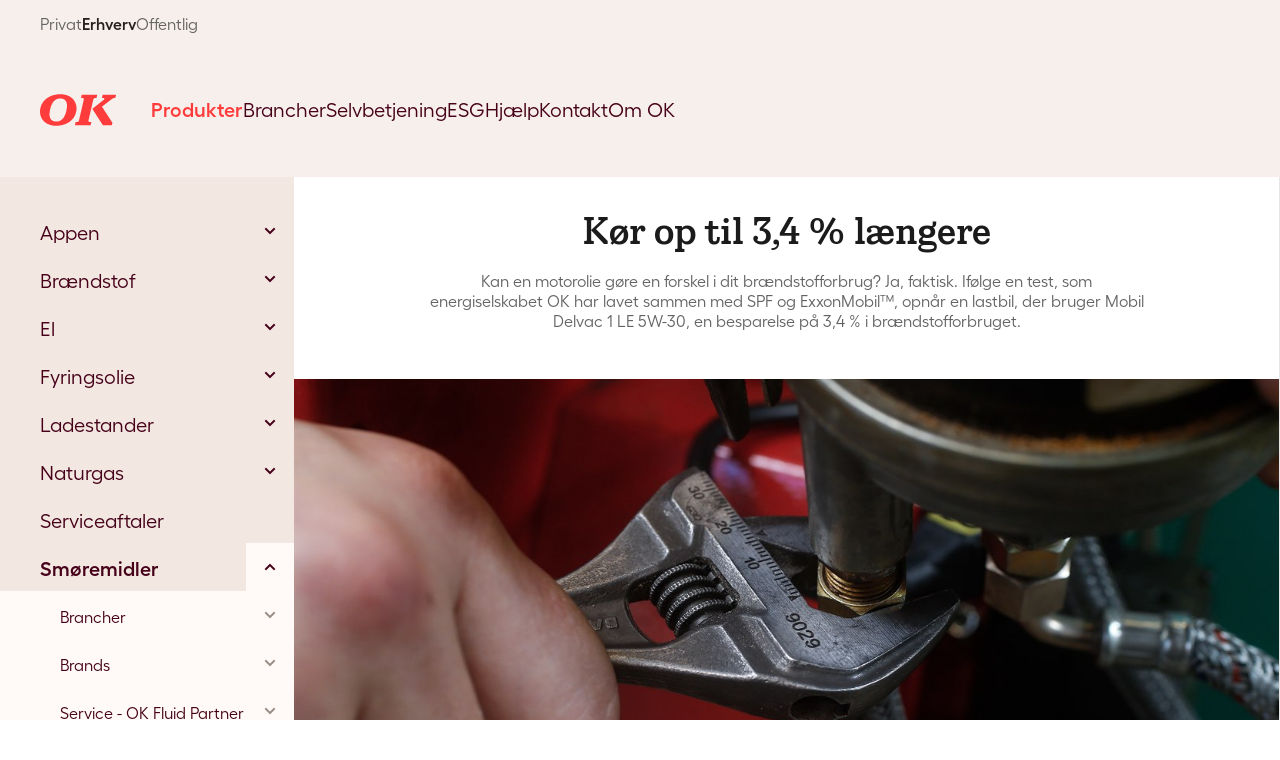

--- FILE ---
content_type: text/html; charset=utf-8
request_url: https://www.ok.dk/erhverv/produkter/smoeremidler/cases-og-referencer/spf
body_size: 25558
content:

 
<!DOCTYPE html>
<html lang="da" >
<head>
        <!-- Google Tag Manager -->
        <script>
(function(w,d,s,l,i){w[l]=w[l]||[];w[l].push({'gtm.start':
        new Date().getTime(),event:'gtm.js'});var f=d.getElementsByTagName(s)[0],
        j=d.createElement(s),dl=l!='dataLayer'?'&l='+l:'';j.async=true;j.src=
        'https://www.googletagmanager.com/gtm.js?id='+i+dl;f.parentNode.insertBefore(j,f);
        })(window, document, 'script', 'dataLayer', 'GTM-KN5FZJ');
        </script>
        <!-- End Google Tag Manager -->
    <base href="/erhverv/produkter/smoeremidler/cases-og-referencer/spf" />

    <meta charset="utf-8" />
    <meta name="viewport" content="width=device-width, initial-scale=1.0, maximum-scale=1.0, user-scalable=no" />
    <meta name="format-detection" content="telephone=no">
<style>
    .logo img {
        width: 150px;
    }

    @font-face {
        font-family: 'icomoon';
        src:  url('/Client-dist/fonts/icomoon.woff2') format('woff2'),
        url('/Client-dist/fonts/icomoon.ttf') format('truetype'),
        url('/Client-dist/fonts/icomoon.woff') format('woff');
        font-weight: normal;
        font-style: normal;
        font-display: block;
    }

    /* OK family */
    @font-face {
    font-family: 'OKfamily';
    font-weight: 400;
    font-style: normal;
    src:
        local('OKfamily Regular'),
        local('OKfamily-Regular'),
        url('/Client-dist/fonts/ok-family/OKfamily-Regular.woff2') format('woff2'),
        url('/Client-dist/fonts/ok-family/OKfamily-Regular.woff') format('woff'),
        url('/Client-dist/fonts/ok-family/OKfamily-Regular.otf') format('opentype');
    }

    @font-face {
        font-family: 'OKfamily';
        font-weight: 600;
        font-style: normal;
        src:
            local('OKfamily Regular'),
            local('OKfamily-Regular'),
            url('/Client-dist/fonts/ok-family/OKfamily-Semibold.woff2') format('woff2'),
            url('/Client-dist/fonts/ok-family/OKfamily-Semibold.woff') format('woff'),
            url('/Client-dist/fonts/ok-family/OKfamily-Semibold.otf') format('opentype');
    }

    /* Fellix */
    @font-face {
    font-family: 'Fellix';
    font-weight: 400;
    font-style: normal;
    src:
        local('Fellix Regular'),
        local('Fellix-Regular'),
        url('/Client-dist/fonts/fellix/Fellix-Regular.woff2') format('woff2'),
        url('/Client-dist/fonts/fellix/Fellix-Regular.woff') format('woff'),
        url('/Client-dist/fonts/fellix/Fellix-Regular.otf') format('opentype');
    }

    /* Fellix */
    @font-face {
    font-family: 'Fellix';
    font-weight: 500;
    font-style: normal;
    src:
        local('Fellix Medium'),
        local('Fellix-Medium'),
        url('/Client-dist/fonts/fellix/Fellix-Medium.woff2') format('woff2'),
        url('/Client-dist/fonts/fellix/Fellix-Medium.woff') format('woff'),
        url('/Client-dist/fonts/fellix/Fellix-Medium.otf') format('opentype');
    }
    
    @font-face {
    font-family: 'Fellix';
    font-weight: 600;
    font-style: normal;
    src:
        local('Fellix SemiBold'),
        local('Fellix-SemiBold'),
        url('/Client-dist/fonts/fellix/Fellix-SemiBold.woff2') format('woff2'),
        url('/Client-dist/fonts/fellix/Fellix-SemiBold.woff') format('woff'),
        url('/Client-dist/fonts/fellix/Fellix-SemiBold.otf') format('opentype');
    }
</style>

    <link rel="stylesheet" href="/Client-dist/elements/styles.css?v=DD7F78312752041BC6525DB75EB8327F" media="print" onload="this.media='all'">

    <!-- CookieInformation script + default consent setup. --> 
    <!-- Do NOT edit this script without consulting with the CookieInformation team. -->
    <script>
      window.dataLayer = window.dataLayer || [];
      function gtag() { dataLayer.push(arguments); }
    
      gtag('consent', 'default', {
        'ad_user_data': 'denied',
        'ad_personalization': 'denied',
        'ad_storage': 'denied',
        'analytics_storage': 'denied',
        'wait_for_update': 500,
      });
    </script>
    <script id="CookieConsent" src="https://policy.app.cookieinformation.com/uc.js" data-culture="DA" type="text/javascript" data-gcm-version="2.0"></script>
    <!-- CookieInformation consent setup end -->
    
    <script type="text/javascript" nomodule="" src="/Client-dist/js/utilities/polyfills.min.js?v=FEB3A803318BF2F7F1450B7E26AA942F"></script>
    <script type="text/javascript" nomodule="" src="/Client-dist/js/utilities/shim.min.js?v=1C0D1A82AFF0DB1FD5CEC8FB236131E6"></script>



            <script type="module" src="/Client-dist/vite/main-d5306455.js?v=F2267B41CFB2E8A4F906D3CE68C14E74"></script>
            <link rel="stylesheet" href="/Client-dist/vite/main-d99ee178.css?v=414B8915609FC3BC5ED09F549CE13A16">


    <title>G&#248;r som SPF og spar p&#229; br&#230;ndstoffet med OK og Mobil</title>

    
    
    <meta property="og:url" content="https://www.ok.dk/erhverv/produkter/smoeremidler/cases-og-referencer/spf" />
    <meta property="og:title" content="OK - dansk energiselskab til private, erhverv og offentlig" />
    <meta name="og:description" content="Transportvirksomheden SPF har opn&#229;et en &#229;rlig br&#230;ndstofbesparelse p&#229; 8.470 kr. pr. vogn. L&#230;s hvordan OK og Mobilsm&#248;remidler kan spare dig penge." />
    <meta property="og:type" content="website" />


    <meta name="twitter:url" content="https://www.ok.dk/erhverv/produkter/smoeremidler/cases-og-referencer/spf" />
    <meta name="twitter:title" content="OK - dansk energiselskab til private, erhverv og offentlig" />
    <meta name="twitter:card" content="summary_large_image" />



    <meta property="og:image" content="https://www.ok.dk/imagevault/publishedmedia/op44a53l3aj5dbvkttox/tankstation-tankning-pistol-kvinde-haand.jpg"/>
    <meta property="og:image:width" content="630"/>
    <meta property="og:image:height" content="253"/>
    <meta name="twitter:image" content="https://www.ok.dk/imagevault/publishedmedia/op44a53l3aj5dbvkttox/tankstation-tankning-pistol-kvinde-haand.jpg"/>
    <meta name="twitter:image:width" content="630"/>
    <meta name="twitter:image:height" content="253"/>


    <meta name="keywords" content="benzin, fyringsolie, varmepumper, el, naturgas, dieselolie">
    <meta name="description" content="Transportvirksomheden SPF har opn&#229;et en &#229;rlig br&#230;ndstofbesparelse p&#229; 8.470 kr. pr. vogn. L&#230;s hvordan OK og Mobilsm&#248;remidler kan spare dig penge.">

            <meta name="robots" content="noindex">        

    

    <link rel="icon" href="/Client-dist/img/fav/favicon.ico" sizes="32x32">
    <link rel="icon" href="/Client-dist/img/fav/favicon.svg" type="image/svg+xml">
    <link rel="apple-touch-icon" href="/Client-dist/img/fav/apple-touch-icon.png">
    <link rel="manifest" href="/Client-dist/img/fav/manifest.webmanifest">

    <meta name="apple-mobile-web-app-title" content="OK a.m.b.a" />
    <meta name="application-name" content="OK a.m.b.a" />
    <meta name="msapplication-TileColor" content="#db001b" />
    <meta name="msapplication-TileImage" content="/Client-dist/img/fav/mstile-144x144.png" />
    <meta name="msapplication-config" content="/Client-dist/img/fav/browserconfig.xml" />
    <meta name="theme-color" content="#ffffff" />

    <script id="indsigts-lag">
        try {
            window.dtmLayer = {"pageName":"SPF","siteSections":["OK","Erhverv","Produkter","Smøremidler","Cases","SPF"],"pageType":"Content side","loginStatus":"ikke logged ind","userID":"5feceb66ffc86f38d952786c6d696c79c2dbc239dd4e91b46729d73a27fb57e9"};
        } catch (e) {
            console.error(e);
        }
    </script>

    
    


    <script>
        // Expose server analytics data for client-side tracking scripts
        window.serverAnalytics = {"loginStatus":"LoggedOut","customerNumber":null,"customerType":null,"userId":null,"userEmail":null,"userName":null,"cvrNumber":null,"pageType":"Content side"};
    </script>


        <script>
            window.module = 'aot';
        </script>

    <script>
            var isEditor = false;

    </script>
    <script>
        var _satellite;
    </script>
            <script src="//assets.adobedtm.com/169bbbfad16ca6def84e1a1389c0478876a180bf/satelliteLib-6dc4559ecd5ff49798002707b7639c051993741d.js" async></script>
    <script>
        if (!window._satellite) {
            window._satellite = {
                track: function () { },
                pageBottom: function () { }
            };
        }

        if (!window.dtmLayer) {
            window.dtmLayer = {};
        }

        if (!(window.adobe &&
            window.adobe.target &&
            window.adobe.target.trackEvent &&
            typeof window.adobe.target.trackEvent === 'function')) {
            window.adobe = {
                target: {
                    trackEvent: function () { }
                }
            };
        }
    </script>
    



<script src="https://www.google.com/recaptcha/api.js?trustedtypes=true&render=6LcJU6kZAAAAACy1lmvjyEtyjaGCI_G4zx7iT7AJ" type="text/javascript"></script>
    
    

</head>
<body id="page-top">

    <!-- Google Tag Manager (noscript) -->
    <noscript>
            <iframe src="" data-category-consent="cookie_cat_statistic" data-consent-src="https://www.googletagmanager.com/ns.html?id=GTM-KN5FZJ" height="0" width="0" style="display:none;visibility:hidden"></iframe>
    </noscript>
<!-- End Google Tag Manager (noscript) -->






<div class="page-wrap">
        <header class="page-header">
            <div class="runway runway--grey-warm runway--no-border runway--no-padding">
                <div class="wrap sub-nav-wrapper">
<nav class="segment" role="navigation" aria-label="Segment navigation">
	<p id="segmentlabel" class="visuallyhidden">Segment navigation:</p>
    <ul role="menubar" aria-labelledby="segmentlabel">
            <li role="presentation">
                <a href="/" title="Privat" role="menuitem" class="segment__link ">Privat</a>
            </li>
            <li role="presentation">
                <a href="/erhverv" title="Erhverv" role="menuitem" aria-selected="aria-selected" class="segment__link segment__link--active">Erhverv</a>
            </li>
            <li role="presentation">
                <a href="/offentlig" title="Offentlig" role="menuitem" class="segment__link ">Offentlig</a>
            </li>
    </ul>
</nav>


<script>
    var searchText = {"searchPh":"Skriv hvad du søger","searchReset":"Nulstil søgning","searchTitle":"Søg","segmentPrivat":"private","segmentErhverv":"erhverv","segmentOffentlig":"offentlig","resultManchet1":"Din søgning gav {{antal}} resultater for {{segment}}","resultManchet2":"Se resultater for ","resultManchet3":" eller ","loadMore":"Indlæs flere","gotoTop":"top","noResult":"Beklager, din søgning gav desværre ingen resultater.","nySoegning":"Lav ny søgning","lukSoegning":"Luk søgning"};
    var searchSettings = {"segment":"erhverv","iconPdf":"file-pdf-48px","iconDefault":"large-64px_handout","previousQuery":null,"queryParamKey":"search_query"};
</script>

<search-button open-on-load="false"><div class="header-search-button"></div></search-button>
                </div>
            </div>
            <div class="nav-wrapper runway runway--no-border runway--grey-warm">
                <div class="wrap">
                    <a href="/" class="logo" title="Gå til forsiden af ok.dk">
                        <img src="/Client-dist/img/ok-logo.svg" alt="OK logo" />
                    </a>

                    <div class="mobile-nav-wrapper">


<script>
    var searchText = {"searchPh":"Skriv hvad du søger","searchReset":"Nulstil søgning","searchTitle":"Søg","segmentPrivat":"private","segmentErhverv":"erhverv","segmentOffentlig":"offentlig","resultManchet1":"Din søgning gav {{antal}} resultater for {{segment}}","resultManchet2":"Se resultater for ","resultManchet3":" eller ","loadMore":"Indlæs flere","gotoTop":"top","noResult":"Beklager, din søgning gav desværre ingen resultater.","nySoegning":"Lav ny søgning","lukSoegning":"Luk søgning"};
    var searchSettings = {"segment":"erhverv","iconPdf":"file-pdf-48px","iconDefault":"large-64px_handout","previousQuery":null,"queryParamKey":"search_query"};
</script>

<search-button open-on-load="false"><div class="header-search-button"></div></search-button>

    <nav class="main-menu" role="navigation" aria-label="Hoved navigation">
        <p id="mainmenulabel" class="visuallyhidden">Hoved navigation:</p>
        <ul role="menubar" aria-labelledby="mainmenulabel">
                <li role="presentation">
                        <a href="#menu-produkter" data-overlaytype="overlay--blurred" title="Se OK&#39;s produkter til erhvervskunder" role="menuitem" aria-selected="aria-selected" class="main-menu__link main-menu__link--active js-overlay-open">Produkter</a>
                </li>
                <li role="presentation">
                        <a href="/erhverv/brancher" title="Se OK&#39;s l&#248;sninger til udvalgte brancher" role="menuitem" class="main-menu__link ">Brancher</a>
                </li>
                <li role="presentation">
                        <a href="/erhverv/selvbetjening" title="L&#230;s mere om OK&#39;s selvbetjening, Min OK" role="menuitem" class="main-menu__link ">Selvbetjening</a>
                </li>
                <li role="presentation">
                        <a href="/erhverv/esg" title="ESG" role="menuitem" class="main-menu__link ">ESG</a>
                </li>
                <li role="presentation">
                        <a href="/erhverv/hjaelp" title="Find hj&#230;lp til OK&#39;s erhvervsprodukter" role="menuitem" class="main-menu__link ">Hj&#230;lp</a>
                </li>
                <li role="presentation">
                        <a href="/erhverv/kontakt-os" title="Find kontaktoplysninger til OK her" role="menuitem" class="main-menu__link ">Kontakt</a>
                </li>
                <li role="presentation">
                        <a href="/om-ok" title="L&#230;s mere om OK her" role="menuitem" class="main-menu__link ">Om OK</a>
                </li>
        </ul>
    </nav>

<div id="menu-produkter" class="overlay-source">
    <div class="usp__wrap usp__wrap--5 usp__wrap--icon-top menu-modal">
            <a href="/erhverv/produkter/el" class="usp__item  usp__item--highlighted" title="El" role="menuitem">
                <span class="usp__media">
                    <i class="icon icon-plug-64"></i>
                </span>
                <span class="usp__lbl">
                    El
                </span>
            </a>
            <a href="/erhverv/produkter/ladestandere" class="usp__item  usp__item--highlighted" title="Mere om OK&#39;s ladestanderl&#248;sninger til erhverv" role="menuitem">
                <span class="usp__media">
                    <i class="icon icon-lightning-64"></i>
                </span>
                <span class="usp__lbl">
                    Ladestander
                </span>
            </a>
            <a href="/erhverv/produkter/varmepumper" class="usp__item  usp__item--highlighted" title="Mere om OK&#39;s varmepumper til erhverv" role="menuitem">
                <span class="usp__media">
                    <i class="icon icon-heatpump-64"></i>
                </span>
                <span class="usp__lbl">
                    Varmepumper
                </span>
            </a>
            <a href="/erhverv/produkter/serviceaftaler" class="usp__item  usp__item--highlighted" title="Serviceaftaler" role="menuitem">
                <span class="usp__media">
                    <i class="icon icon-wrench-64"></i>
                </span>
                <span class="usp__lbl">
                    Serviceaftaler
                </span>
            </a>
            <a href="/erhverv/produkter/tankkort" class="usp__item  usp__item--highlighted" title="Mere om OK&#39;s tankkort-l&#248;sninger" role="menuitem">
                <span class="usp__media">
                    <i class="icon icon-card-64"></i>
                </span>
                <span class="usp__lbl">
                    Tankkort
                </span>
            </a>
            <a href="/erhverv/produkter/appen" class="usp__item  " title="Mere om OK Erhverv-appen" role="menuitem">
                <span class="usp__media">
                    <i class="icon icon-mobile-64"></i>
                </span>
                <span class="usp__lbl">
                    Appen
                </span>
            </a>
            <a href="/erhverv/produkter/braendstof" class="usp__item  " title="Br&#230;ndstof" role="menuitem">
                <span class="usp__media">
                    <i class="icon icon-fuel-64"></i>
                </span>
                <span class="usp__lbl">
                    Br&#230;ndstof
                </span>
            </a>
            <a href="/erhverv/produkter/fyringsolie" class="usp__item  " title="Fyringsolie" role="menuitem">
                <span class="usp__media">
                    <i class="icon icon-truck-oil-64"></i>
                </span>
                <span class="usp__lbl">
                    Fyringsolie
                </span>
            </a>
            <a href="/erhverv/produkter/smoeremidler" class="usp__item  " title="Sm&#248;remidler" role="menuitem" aria-selected="aria-selected">
                <span class="usp__media">
                    <i class="icon icon-barrel-64"></i>
                </span>
                <span class="usp__lbl">
                    Sm&#248;remidler
                </span>
            </a>
            <a href="/erhverv/produkter/ok-truck-vask" class="usp__item  " title="Mere om OK&#39;s truckvask" role="menuitem">
                <span class="usp__media">
                    <i class="icon icon-wash-64"></i>
                </span>
                <span class="usp__lbl">
                    Truckvask
                </span>
            </a>
            <a href="/erhverv/produkter/naturgas" class="usp__item  " title="Naturgas" role="menuitem">
                <span class="usp__media">
                    <i class="icon icon-flame-64"></i>
                </span>
                <span class="usp__lbl">
                    Naturgas
                </span>
            </a>
            <a href="/erhverv/produkter/Vask" class="usp__item  " title="Mere om bilvask til erhverv her" role="menuitem">
                <span class="usp__media">
                    <i class="icon icon-wash-64"></i>
                </span>
                <span class="usp__lbl">
                    Vask
                </span>
            </a>
    </div>
</div>
    <script>var text = {...text, ...{"loginMenuTitle":"Log ind som","privateLoginLinkText":"Privatkunde","privateLoginLink":{"originalString":"/link/28fee13e8b724cc5aac26fde50c3ff64.aspx?epsremainingpath=%2Flogin#/email","path":"/link/28fee13e8b724cc5aac26fde50c3ff64.aspx","authority":"","dnsSafeHost":"","fragment":"#/email","host":"","isAbsoluteUri":false,"localPath":"","pathAndQuery":"/link/28fee13e8b724cc5aac26fde50c3ff64.aspx?epsremainingpath=%2Flogin#/email","port":-1,"query":"?epsremainingpath=%2Flogin","queryCollection":["epsremainingpath"],"scheme":"","segments":["/","link/","28fee13e8b724cc5aac26fde50c3ff64.aspx"],"userEscaped":false,"userInfo":"","uri":"/link/28fee13e8b724cc5aac26fde50c3ff64.aspx?epsremainingpath=%2Flogin#/email","encoding":{"bodyName":"utf-8","encodingName":"Unicode (UTF-8)","headerName":"utf-8","webName":"utf-8","windowsCodePage":1200,"isBrowserDisplay":true,"isBrowserSave":true,"isMailNewsDisplay":true,"isMailNewsSave":true,"isSingleByte":false,"encoderFallback":{"defaultString":"�","maxCharCount":1},"decoderFallback":{"defaultString":"�","maxCharCount":1},"isReadOnly":true,"codePage":65001}},"businessLoginLinkText":"Erhvervskunde","businessLoginLink":{"originalString":"/link/28fee13e8b724cc5aac26fde50c3ff64.aspx?epsremainingpath=%2Flogin#/mitiderhverv","path":"/link/28fee13e8b724cc5aac26fde50c3ff64.aspx","authority":"","dnsSafeHost":"","fragment":"#/mitiderhverv","host":"","isAbsoluteUri":false,"localPath":"","pathAndQuery":"/link/28fee13e8b724cc5aac26fde50c3ff64.aspx?epsremainingpath=%2Flogin#/mitiderhverv","port":-1,"query":"?epsremainingpath=%2Flogin","queryCollection":["epsremainingpath"],"scheme":"","segments":["/","link/","28fee13e8b724cc5aac26fde50c3ff64.aspx"],"userEscaped":false,"userInfo":"","uri":"/link/28fee13e8b724cc5aac26fde50c3ff64.aspx?epsremainingpath=%2Flogin#/mitiderhverv","encoding":{"bodyName":"utf-8","encodingName":"Unicode (UTF-8)","headerName":"utf-8","webName":"utf-8","windowsCodePage":1200,"isBrowserDisplay":true,"isBrowserSave":true,"isMailNewsDisplay":true,"isMailNewsSave":true,"isSingleByte":false,"encoderFallback":{"defaultString":"�","maxCharCount":1},"decoderFallback":{"defaultString":"�","maxCharCount":1},"isReadOnly":true,"codePage":65001}}}};</script>

<div class="user-info">
    <login-menu></login-menu>
</div> 

                        <div class="mobile-nav">
                            <input id="toggle-mobilemenu-input" type="checkbox" class="hidden-from-humans" />
                            <label for="toggle-mobilemenu-input" class="toggle-mobilemenu" title="Åben mobil menu">
                                <i class="icon icon-menu-24"></i>
                            </label>
<div id="mobile-menu" class="mobile-menu">
    <label for="toggle-mobilemenu-input" title="Luk menu">
        <i class="icon icon-close"></i>
    </label>
    <div class="mobile-menu__wrap">
        <nav class="segment" role="navigation" aria-label="Segment navigation">
            <p id="segmentlabel" class="visuallyhidden">Segment navigation:</p>
            <ul role="menubar" aria-labelledby="segmentlabel">
                    <li role="presentation">
                        <a href="/" title="Privat" role="menuitem" class="segment__link ">Privat</a>
                    </li>
                    <li role="presentation">
                        <a href="/erhverv" title="Erhverv" role="menuitem" aria-selected="aria-selected" class="segment__link segment__link--active">Erhverv</a>
                    </li>
                    <li role="presentation">
                        <a href="/offentlig" title="Offentlig" role="menuitem" class="segment__link ">Offentlig</a>
                    </li>
            </ul>
        </nav>
        <div class="left-menu root-menu">
            <nav role="navigation" aria-label="Hoved navigation">
                <p id="mainmenulabel" class="visuallyhidden">Hoved navigation:</p>
                        <ul role="menubar" aria-labelledby="mainmenulabel" class="left-menu__lvl-1">
                <li role="presentation">
                    <span class="left-menu__item left-menu__item--inpath left-menu__item--active-at-load">
                        <a href="/erhverv/produkter" title="Se OK&#39;s produkter til erhvervskunder" role="menuitem" aria-selected="aria-selected" class="active">
                            Produkter
                        </a>
                            <button class="expand js-left-menu-expand" title="Se underpunkter">
							    <i class="icon icon-arrow-down-small-16px"></i>
                            </button>
                    </span>
<div class="left-menu__child-wrap">        <ul role="menubar" aria-labelledby="mainmenulabel" class="left-menu__lvl-2">
                <li role="presentation">
                    <span class="left-menu__item ">
                        <a href="/erhverv/produkter/appen" title="Mere om OK Erhverv-appen" role="menuitem" class="">
                            Appen
                        </a>
                            <button class="expand js-left-menu-expand" title="Se underpunkter">
							    <i class="icon icon-arrow-down-small-16px"></i>
                            </button>
                    </span>
<div class="left-menu__child-wrap">        <ul role="menubar" aria-labelledby="mainmenulabel" class="left-menu__lvl-3">
                <li role="presentation">
                    <span class="left-menu__item  left-menu__item--no-children">
                        <a href="/erhverv/produkter/appen/tank" title="Tank nemt med OK&#39;s app til erhverv" role="menuitem" class="">
                            Tank
                        </a>
                    </span>
                </li>
                <li role="presentation">
                    <span class="left-menu__item  left-menu__item--no-children">
                        <a href="/erhverv/produkter/appen/vask" title="Vask bilen med OK&#39;s app til erhverv" role="menuitem" class="">
                            Vask
                        </a>
                    </span>
                </li>
                <li role="presentation">
                    <span class="left-menu__item  left-menu__item--no-children">
                        <a href="/erhverv/produkter/appen/parkering" title="Park&#233;r" role="menuitem" class="">
                            Park&#233;r
                        </a>
                    </span>
                </li>
                <li role="presentation">
                    <span class="left-menu__item  left-menu__item--no-children">
                        <a href="/erhverv/produkter/appen/oplad-bilen-med-din-mobiltelefon" title="Oplad" role="menuitem" class="">
                            Oplad
                        </a>
                    </span>
                </li>
                <li role="presentation">
                    <span class="left-menu__item  left-menu__item--no-children">
                        <a href="/erhverv/produkter/appen/klar-tankning-bilvask-og-betaling-direkte-fra-mobilen" title="Mere om hvordan du bruger OK&#39;s erhvervsapp" role="menuitem" class="">
                            Kom nemt i gang med tre trin
                        </a>
                    </span>
                </li>
                <li role="presentation">
                    <span class="left-menu__item ">
                        <a href="/erhverv/produkter/appen/viden" title="Viden" role="menuitem" class="">
                            Viden
                        </a>
                            <button class="expand js-left-menu-expand" title="Se underpunkter">
							    <i class="icon icon-arrow-down-small-16px"></i>
                            </button>
                    </span>
<div class="left-menu__child-wrap">        <ul role="menubar" aria-labelledby="mainmenulabel" class="left-menu__lvl-4">
                <li role="presentation">
                    <span class="left-menu__item  left-menu__item--no-children">
                        <a href="/erhverv/produkter/appen/viden/guide-til-erhvervsparkering-i-koebenhavn" title="Guide til erhvervsparkering i K&#248;benhavn" role="menuitem" class="">
                            Guide til erhvervsparkering i K&#248;benhavn
                        </a>
                    </span>
                </li>
                <li role="presentation">
                    <span class="left-menu__item  left-menu__item--no-children">
                        <a href="/erhverv/produkter/appen/viden/guide-til-erhvervsparkering-i-aarhus" title="Guide til erhvervsparkering i Aarhus" role="menuitem" class="">
                            Guide til erhvervsparkering i Aarhus
                        </a>
                    </span>
                </li>
        </ul>
</div>                </li>
        </ul>
</div>                </li>
                <li role="presentation">
                    <span class="left-menu__item ">
                        <a href="/erhverv/produkter/braendstof" title="Br&#230;ndstof" role="menuitem" class="">
                            Br&#230;ndstof
                        </a>
                            <button class="expand js-left-menu-expand" title="Se underpunkter">
							    <i class="icon icon-arrow-down-small-16px"></i>
                            </button>
                    </span>
<div class="left-menu__child-wrap">        <ul role="menubar" aria-labelledby="mainmenulabel" class="left-menu__lvl-3">
                <li role="presentation">
                    <span class="left-menu__item  left-menu__item--no-children">
                        <a href="/erhverv/produkter/braendstof/adblue" title="AdBlue" role="menuitem" class="">
                            AdBlue
                        </a>
                    </span>
                </li>
                <li role="presentation">
                    <span class="left-menu__item ">
                        <a href="/erhverv/produkter/braendstof/dieselolie" title="Dieselolie" role="menuitem" class="">
                            Dieselolie
                        </a>
                            <button class="expand js-left-menu-expand" title="Se underpunkter">
							    <i class="icon icon-arrow-down-small-16px"></i>
                            </button>
                    </span>
<div class="left-menu__child-wrap">        <ul role="menubar" aria-labelledby="mainmenulabel" class="left-menu__lvl-4">
                <li role="presentation">
                    <span class="left-menu__item  left-menu__item--no-children">
                        <a href="/erhverv/produkter/braendstof/dieselolie/landbrugsdiesel" title="Landbrugsdiesel" role="menuitem" class="">
                            Landbrugsdiesel
                        </a>
                    </span>
                </li>
                <li role="presentation">
                    <span class="left-menu__item  left-menu__item--no-children">
                        <a href="/erhverv/produkter/braendstof/dieselolie/marinediesel" title="Marinediesel" role="menuitem" class="">
                            Marinediesel
                        </a>
                    </span>
                </li>
                <li role="presentation">
                    <span class="left-menu__item  left-menu__item--no-children">
                        <a href="/erhverv/produkter/braendstof/dieselolie/off-road-diesel" title="Off Road Diesel" role="menuitem" class="">
                            Off Road Diesel
                        </a>
                    </span>
                </li>
                <li role="presentation">
                    <span class="left-menu__item  left-menu__item--no-children">
                        <a href="/erhverv/produkter/braendstof/dieselolie/transportdiesel" title="Transportdiesel" role="menuitem" class="">
                            Transportdiesel
                        </a>
                    </span>
                </li>
                <li role="presentation">
                    <span class="left-menu__item  left-menu__item--no-children">
                        <a href="/erhverv/produkter/braendstof/dieselolie/intervallevering" title="Intervallevering" role="menuitem" class="">
                            Intervallevering
                        </a>
                    </span>
                </li>
                <li role="presentation">
                    <span class="left-menu__item  left-menu__item--no-children">
                        <a href="/erhverv/produkter/braendstof/dieselolie/ok-hjaelper-dig-til-lands-og-vands-ved-femern-baelt-og-storstroem" title="Femern B&#230;lt og Storstr&#248;m" role="menuitem" class="">
                            Femern B&#230;lt og Storstr&#248;m
                        </a>
                    </span>
                </li>
        </ul>
</div>                </li>
                <li role="presentation">
                    <span class="left-menu__item  left-menu__item--no-children">
                        <a href="/erhverv/produkter/braendstof/specialbenzin" title="Specialbenzin" role="menuitem" class="">
                            Specialbenzin
                        </a>
                    </span>
                </li>
                <li role="presentation">
                    <span class="left-menu__item  left-menu__item--no-children">
                        <a href="/erhverv/produkter/braendstof/transport-biogas" title="Transport-BioGas" role="menuitem" class="">
                            Transport-BioGas
                        </a>
                    </span>
                </li>
                <li role="presentation">
                    <span class="left-menu__item  left-menu__item--no-children">
                        <a href="/erhverv/produkter/braendstof/hvo-biodiesel" title="HVO Biodiesel" role="menuitem" class="">
                            HVO Biodiesel
                        </a>
                    </span>
                </li>
                <li role="presentation">
                    <span class="left-menu__item  left-menu__item--no-children">
                        <a href="/erhverv/produkter/braendstof/gtl-diesel" title="GTL Diesel" role="menuitem" class="">
                            GTL Diesel
                        </a>
                    </span>
                </li>
                <li role="presentation">
                    <span class="left-menu__item ">
                        <a href="/erhverv/produkter/braendstof/cases-og-referencer" title="Cases og referencer" role="menuitem" class="">
                            Cases og referencer
                        </a>
                            <button class="expand js-left-menu-expand" title="Se underpunkter">
							    <i class="icon icon-arrow-down-small-16px"></i>
                            </button>
                    </span>
<div class="left-menu__child-wrap">        <ul role="menubar" aria-labelledby="mainmenulabel" class="left-menu__lvl-4">
                <li role="presentation">
                    <span class="left-menu__item  left-menu__item--no-children">
                        <a href="/erhverv/produkter/braendstof/cases-og-referencer/asmussen-og-kaczmarek" title="Asmussen og Kaczmarek" role="menuitem" class="">
                            Asmussen og Kaczmarek
                        </a>
                    </span>
                </li>
                <li role="presentation">
                    <span class="left-menu__item  left-menu__item--no-children">
                        <a href="/erhverv/produkter/braendstof/cases-og-referencer/lyngbjerggaard-i-s" title="Lyngbjergg&#229;rd I/S" role="menuitem" class="">
                            Lyngbjergg&#229;rd I/S
                        </a>
                    </span>
                </li>
        </ul>
</div>                </li>
                <li role="presentation">
                    <span class="left-menu__item  left-menu__item--no-children">
                        <a href="/erhverv/produkter/braendstof/find-station" title="Find n&#230;rmeste OK-tankstation" role="menuitem" class="">
                            Find station
                        </a>
                    </span>
                </li>
                <li role="presentation">
                    <span class="left-menu__item  left-menu__item--no-children">
                        <a href="/erhverv/produkter/braendstof/braendstofkvalitet" title="OK&#39;s br&#230;ndstofkvalitet" role="menuitem" class="">
                            OK&#39;s br&#230;ndstofkvalitet
                        </a>
                    </span>
                </li>
        </ul>
</div>                </li>
                <li role="presentation">
                    <span class="left-menu__item ">
                        <a href="/erhverv/produkter/el" title="El" role="menuitem" class="">
                            El
                        </a>
                            <button class="expand js-left-menu-expand" title="Se underpunkter">
							    <i class="icon icon-arrow-down-small-16px"></i>
                            </button>
                    </span>
<div class="left-menu__child-wrap">        <ul role="menubar" aria-labelledby="mainmenulabel" class="left-menu__lvl-3">
                <li role="presentation">
                    <span class="left-menu__item  left-menu__item--no-children">
                        <a href="/erhverv/produkter/el/bestil-elaftale" title="Bestil elaftale" role="menuitem" class="">
                            Bestil elaftale
                        </a>
                    </span>
                </li>
                <li role="presentation">
                    <span class="left-menu__item  left-menu__item--no-children">
                        <a href="/erhverv/produkter/el/groen-stroem" title="Gr&#248;n str&#248;m" role="menuitem" class="">
                            Gr&#248;n str&#248;m
                        </a>
                    </span>
                </li>
                <li role="presentation">
                    <span class="left-menu__item  left-menu__item--no-children">
                        <a href="/erhverv/produkter/el/priser" title="Priser" role="menuitem" class="">
                            Priser
                        </a>
                    </span>
                </li>
                <li role="presentation">
                    <span class="left-menu__item ">
                        <a href="/erhverv/produkter/el/viden" title="Viden" role="menuitem" class="">
                            Viden
                        </a>
                            <button class="expand js-left-menu-expand" title="Se underpunkter">
							    <i class="icon icon-arrow-down-small-16px"></i>
                            </button>
                    </span>
<div class="left-menu__child-wrap">        <ul role="menubar" aria-labelledby="mainmenulabel" class="left-menu__lvl-4">
                <li role="presentation">
                    <span class="left-menu__item  left-menu__item--no-children">
                        <a href="/erhverv/produkter/el/viden/vintertariffer" title="Vintertariffer" role="menuitem" class="">
                            Vintertariffer
                        </a>
                    </span>
                </li>
                <li role="presentation">
                    <span class="left-menu__item  left-menu__item--no-children">
                        <a href="/erhverv/produkter/el/viden/faa-styr-paa-din-virksomheds-elregning-paa-faa-minutter" title="F&#229; styr p&#229; din virksomheds elregning p&#229; f&#229; minutter" role="menuitem" class="">
                            F&#229; styr p&#229; din virksomheds elregning p&#229; f&#229; minutter
                        </a>
                    </span>
                </li>
                <li role="presentation">
                    <span class="left-menu__item  left-menu__item--no-children">
                        <a href="/erhverv/produkter/el/viden/saadan-sparer-du-penge-paa-stroemmen" title="S&#229;dan sparer du penge p&#229; str&#248;mmen" role="menuitem" class="">
                            S&#229;dan sparer du penge p&#229; str&#248;mmen
                        </a>
                    </span>
                </li>
                <li role="presentation">
                    <span class="left-menu__item  left-menu__item--no-children">
                        <a href="/erhverv/produkter/el/viden/er-du-udlejer" title="Er du udlejer?" role="menuitem" class="">
                            Er du udlejer?
                        </a>
                    </span>
                </li>
                <li role="presentation">
                    <span class="left-menu__item  left-menu__item--no-children">
                        <a href="/erhverv/produkter/el/viden/stroemsvigt-hvad-goer-du-hvis-stroemmen-er-gaaet" title="Hvad g&#248;r jeg, hvis str&#248;mmen g&#229;r?" role="menuitem" class="">
                            Hvad g&#248;r jeg, hvis str&#248;mmen g&#229;r?
                        </a>
                    </span>
                </li>
                <li role="presentation">
                    <span class="left-menu__item  left-menu__item--no-children">
                        <a href="/erhverv/produkter/el/viden/faa-overblik-over-elmarkedet" title="F&#229; overblik over elmarkedet" role="menuitem" class="">
                            F&#229; overblik over elmarkedet
                        </a>
                    </span>
                </li>
                <li role="presentation">
                    <span class="left-menu__item  left-menu__item--no-children">
                        <a href="/erhverv/produkter/el/viden/energiraadgivning" title="Energir&#229;dgivning" role="menuitem" class="">
                            Energir&#229;dgivning
                        </a>
                    </span>
                </li>
        </ul>
</div>                </li>
        </ul>
</div>                </li>
                <li role="presentation">
                    <span class="left-menu__item ">
                        <a href="/erhverv/produkter/fyringsolie" title="Fyringsolie" role="menuitem" class="">
                            Fyringsolie
                        </a>
                            <button class="expand js-left-menu-expand" title="Se underpunkter">
							    <i class="icon icon-arrow-down-small-16px"></i>
                            </button>
                    </span>
<div class="left-menu__child-wrap">        <ul role="menubar" aria-labelledby="mainmenulabel" class="left-menu__lvl-3">
                <li role="presentation">
                    <span class="left-menu__item  left-menu__item--no-children">
                        <a href="/erhverv/produkter/fyringsolie/intervallevering" title="Intervallevering" role="menuitem" class="">
                            Intervallevering
                        </a>
                    </span>
                </li>
                <li role="presentation">
                    <span class="left-menu__item  left-menu__item--no-children">
                        <a href="/erhverv/produkter/fyringsolie/eftersyn-af-oliefyr" title="Mere om oliefyrsservice til erhvervskunder" role="menuitem" class="">
                            Oliefyrsservice
                        </a>
                    </span>
                </li>
                <li role="presentation">
                    <span class="left-menu__item  left-menu__item--no-children">
                        <a href="/erhverv/produkter/fyringsolie/priser-paa-e-mail" title="Priser p&#229; e-mail" role="menuitem" class="">
                            Priser p&#229; e-mail
                        </a>
                    </span>
                </li>
        </ul>
</div>                </li>
                <li role="presentation">
                    <span class="left-menu__item ">
                        <a href="/erhverv/produkter/ladestandere" title="Mere om OK&#39;s ladestanderl&#248;sninger til erhverv" role="menuitem" class="">
                            Ladestander
                        </a>
                            <button class="expand js-left-menu-expand" title="Se underpunkter">
							    <i class="icon icon-arrow-down-small-16px"></i>
                            </button>
                    </span>
<div class="left-menu__child-wrap">        <ul role="menubar" aria-labelledby="mainmenulabel" class="left-menu__lvl-3">
                <li role="presentation">
                    <span class="left-menu__item ">
                        <a href="/erhverv/produkter/ladestandere/opladning-af-firmabil" title="Mere om hjemme-ladel&#248;sning til opladning af firmabil" role="menuitem" class="">
                            Opladning af firmabil
                        </a>
                            <button class="expand js-left-menu-expand" title="Se underpunkter">
							    <i class="icon icon-arrow-down-small-16px"></i>
                            </button>
                    </span>
<div class="left-menu__child-wrap">        <ul role="menubar" aria-labelledby="mainmenulabel" class="left-menu__lvl-4">
                <li role="presentation">
                    <span class="left-menu__item  left-menu__item--no-children">
                        <a href="/erhverv/produkter/ladestandere/opladning-af-firmabil/brugte-ladebokse" title="L&#230;s mere om at v&#230;lge en brugt ladeboks" role="menuitem" class="">
                            Brugt ladeboks
                        </a>
                    </span>
                </li>
        </ul>
</div>                </li>
                <li role="presentation">
                    <span class="left-menu__item  left-menu__item--no-children">
                        <a href="/erhverv/produkter/ladestandere/eje-loesning" title="Mere om OK&#39;s eje-ladestanderl&#248;sning" role="menuitem" class="">
                            Eje-l&#248;sning
                        </a>
                    </span>
                </li>
                <li role="presentation">
                    <span class="left-menu__item  left-menu__item--no-children">
                        <a href="/erhverv/produkter/ladestandere/leje-loesning" title="Mere om OK&#39;s leje-ladestanderl&#248;sning" role="menuitem" class="">
                            Leje-l&#248;sning
                        </a>
                    </span>
                </li>
                <li role="presentation">
                    <span class="left-menu__item  left-menu__item--no-children">
                        <a href="/erhverv/produkter/ladestandere/paa-farten" title="P&#229; farten" role="menuitem" class="">
                            P&#229; farten
                        </a>
                    </span>
                </li>
                <li role="presentation">
                    <span class="left-menu__item  left-menu__item--no-children">
                        <a href="/erhverv/produkter/ladestandere/leasingselskaber" title="Til leasingselskaber" role="menuitem" class="">
                            Til leasingselskaber
                        </a>
                    </span>
                </li>
                <li role="presentation">
                    <span class="left-menu__item ">
                        <a href="/erhverv/produkter/ladestandere/tung-transport" title="Tung transport" role="menuitem" class="">
                            Tung transport
                        </a>
                            <button class="expand js-left-menu-expand" title="Se underpunkter">
							    <i class="icon icon-arrow-down-small-16px"></i>
                            </button>
                    </span>
<div class="left-menu__child-wrap">        <ul role="menubar" aria-labelledby="mainmenulabel" class="left-menu__lvl-4">
                <li role="presentation">
                    <span class="left-menu__item  left-menu__item--no-children">
                        <a href="/erhverv/produkter/ladestandere/tung-transport/case-sparta-logistic" title="Case: Sparta Logistic" role="menuitem" class="">
                            Case: Sparta Logistic
                        </a>
                    </span>
                </li>
                <li role="presentation">
                    <span class="left-menu__item  left-menu__item--no-children">
                        <a href="/erhverv/produkter/ladestandere/tung-transport/overvejer-du-at-skifte-til-el-lastbiler" title="Nyt: Pulje til gr&#248;n omstilling" role="menuitem" class="">
                            Nyt: Pulje til gr&#248;n omstilling
                        </a>
                    </span>
                </li>
                <li role="presentation">
                    <span class="left-menu__item  left-menu__item--no-children">
                        <a href="/erhverv/produkter/ladestandere/tung-transport/danmarks-foerende-transport" title="Danmarks f&#248;rende transport" role="menuitem" class="">
                            Danmarks f&#248;rende transport
                        </a>
                    </span>
                </li>
                <li role="presentation">
                    <span class="left-menu__item  left-menu__item--no-children">
                        <a href="/erhverv/produkter/ladestandere/tung-transport/guide-3-ting-du-skal-forholde-dig-til" title="Guide: 3 ting, du skal forholde dig til" role="menuitem" class="">
                            Guide: 3 ting, du skal forholde dig til
                        </a>
                    </span>
                </li>
                <li role="presentation">
                    <span class="left-menu__item  left-menu__item--no-children">
                        <a href="/erhverv/produkter/ladestandere/tung-transport/lette-loesninger-til-tung-transport" title="Lette l&#248;sninger til tung transport" role="menuitem" class="">
                            Lette l&#248;sninger til tung transport
                        </a>
                    </span>
                </li>
                <li role="presentation">
                    <span class="left-menu__item  left-menu__item--no-children">
                        <a href="/erhverv/produkter/ladestandere/tung-transport/vi-er-med-dig-hele-vejen" title="Vi er med dig hele vejen" role="menuitem" class="">
                            Vi er med dig hele vejen
                        </a>
                    </span>
                </li>
        </ul>
</div>                </li>
                <li role="presentation">
                    <span class="left-menu__item ">
                        <a href="/erhverv/produkter/ladestandere/cases" title="Se cases hvor OK leverer ladestandere" role="menuitem" class="">
                            Cases
                        </a>
                            <button class="expand js-left-menu-expand" title="Se underpunkter">
							    <i class="icon icon-arrow-down-small-16px"></i>
                            </button>
                    </span>
<div class="left-menu__child-wrap">        <ul role="menubar" aria-labelledby="mainmenulabel" class="left-menu__lvl-4">
                <li role="presentation">
                    <span class="left-menu__item  left-menu__item--no-children">
                        <a href="/erhverv/produkter/ladestandere/cases/aarhus-airport" title="Aarhus Airport" role="menuitem" class="">
                            Aarhus Airport
                        </a>
                    </span>
                </li>
                <li role="presentation">
                    <span class="left-menu__item  left-menu__item--no-children">
                        <a href="/erhverv/produkter/ladestandere/cases/buus-as" title="Buus A/S" role="menuitem" class="">
                            Buus A/S
                        </a>
                    </span>
                </li>
                <li role="presentation">
                    <span class="left-menu__item  left-menu__item--no-children">
                        <a href="/erhverv/produkter/ladestandere/cases/guldager" title="Guldager" role="menuitem" class="">
                            Guldager
                        </a>
                    </span>
                </li>
                <li role="presentation">
                    <span class="left-menu__item  left-menu__item--no-children">
                        <a href="/erhverv/produkter/ladestandere/cases/ineos" title="INEOS" role="menuitem" class="">
                            INEOS
                        </a>
                    </span>
                </li>
                <li role="presentation">
                    <span class="left-menu__item  left-menu__item--no-children">
                        <a href="/erhverv/produkter/ladestandere/cases/kamstrup" title="Mere om OK&#39;s l&#248;sning til Kamstrup" role="menuitem" class="">
                            Kamstrup
                        </a>
                    </span>
                </li>
                <li role="presentation">
                    <span class="left-menu__item  left-menu__item--no-children">
                        <a href="/erhverv/produkter/ladestandere/cases/ncg" title="Mere om OK&#39;s l&#248;sning til Nic. Christiansen Gruppen" role="menuitem" class="">
                            NCG
                        </a>
                    </span>
                </li>
                <li role="presentation">
                    <span class="left-menu__item  left-menu__item--no-children">
                        <a href="/erhverv/produkter/ladestandere/cases/novi-science-park" title="Mere om OK&#39;s l&#248;sning til Novi Science Park" role="menuitem" class="">
                            Novi Science Park
                        </a>
                    </span>
                </li>
                <li role="presentation">
                    <span class="left-menu__item  left-menu__item--no-children">
                        <a href="/erhverv/produkter/ladestandere/cases/houkjaer-begravelse" title="Houkj&#230;r Begravelse" role="menuitem" class="">
                            Houkj&#230;r Begravelse
                        </a>
                    </span>
                </li>
        </ul>
</div>                </li>
                <li role="presentation">
                    <span class="left-menu__item ">
                        <a href="/erhverv/produkter/ladestandere/tilbagebetalingssats" title="Tilbagebetalingssats" role="menuitem" class="">
                            Tilbagebetalingssats
                        </a>
                            <button class="expand js-left-menu-expand" title="Se underpunkter">
							    <i class="icon icon-arrow-down-small-16px"></i>
                            </button>
                    </span>
<div class="left-menu__child-wrap">        <ul role="menubar" aria-labelledby="mainmenulabel" class="left-menu__lvl-4">
                <li role="presentation">
                    <span class="left-menu__item  left-menu__item--no-children">
                        <a href="/erhverv/produkter/ladestandere/tilbagebetalingssats/virksomhed" title="Virksomhed" role="menuitem" class="">
                            Virksomhed
                        </a>
                    </span>
                </li>
                <li role="presentation">
                    <span class="left-menu__item  left-menu__item--no-children">
                        <a href="/erhverv/produkter/ladestandere/tilbagebetalingssats/leasingselskaber" title="Leasingselskaber" role="menuitem" class="">
                            Leasingselskaber
                        </a>
                    </span>
                </li>
                <li role="presentation">
                    <span class="left-menu__item  left-menu__item--no-children">
                        <a href="/erhverv/produkter/ladestandere/tilbagebetalingssats/medarbejdere-med-hjemmeladning" title="Medarbejdere med hjemmeladning" role="menuitem" class="">
                            Medarbejdere med hjemmeladning
                        </a>
                    </span>
                </li>
        </ul>
</div>                </li>
                <li role="presentation">
                    <span class="left-menu__item ">
                        <a href="/erhverv/produkter/ladestandere/vaerd-at-vide" title="V&#230;rd at vide" role="menuitem" class="">
                            V&#230;rd at vide
                        </a>
                            <button class="expand js-left-menu-expand" title="Se underpunkter">
							    <i class="icon icon-arrow-down-small-16px"></i>
                            </button>
                    </span>
<div class="left-menu__child-wrap">        <ul role="menubar" aria-labelledby="mainmenulabel" class="left-menu__lvl-4">
                <li role="presentation">
                    <span class="left-menu__item  left-menu__item--no-children">
                        <a href="/erhverv/produkter/ladestandere/vaerd-at-vide/alt-om-ampere-foer-du-koeber-ladestandere" title="Alt om ampere" role="menuitem" class="">
                            Alt om ampere
                        </a>
                    </span>
                </li>
                <li role="presentation">
                    <span class="left-menu__item  left-menu__item--no-children">
                        <a href="/erhverv/produkter/ladestandere/vaerd-at-vide/hvad-er-forskellen-paa-ac-og-dc-opladning" title="Forskel p&#229; AC- og DC-ladning" role="menuitem" class="">
                            Forskel p&#229; AC- og DC-ladning
                        </a>
                    </span>
                </li>
                <li role="presentation">
                    <span class="left-menu__item  left-menu__item--no-children">
                        <a href="/erhverv/produkter/ladestandere/vaerd-at-vide/saadan-faar-du-en-fremtidssikret-ladeloesning-til-firmaet" title="F&#229; en fremtidssikret ladel&#248;sning" role="menuitem" class="">
                            F&#229; en fremtidssikret ladel&#248;sning
                        </a>
                    </span>
                </li>
                <li role="presentation">
                    <span class="left-menu__item  left-menu__item--no-children">
                        <a href="/erhverv/produkter/ladestandere/vaerd-at-vide/ok-tilbyder-smart-lastbalancering-til-dine-elbiler" title="OK tilbyder lastbalancering" role="menuitem" class="">
                            OK tilbyder lastbalancering
                        </a>
                    </span>
                </li>
                <li role="presentation">
                    <span class="left-menu__item  left-menu__item--no-children">
                        <a href="/erhverv/produkter/ladestandere/vaerd-at-vide/oks-selvbetjening-giver-fuldt-overblik" title="OK’s selvbetjening giver fuldt overblik" role="menuitem" class="">
                            OK’s selvbetjening giver fuldt overblik
                        </a>
                    </span>
                </li>
                <li role="presentation">
                    <span class="left-menu__item  left-menu__item--no-children">
                        <a href="/erhverv/produkter/ladestandere/vaerd-at-vide/nyt-bygningsdirektiv" title="Nyt bygningsdirektiv" role="menuitem" class="">
                            Nyt bygningsdirektiv
                        </a>
                    </span>
                </li>
        </ul>
</div>                </li>
        </ul>
</div>                </li>
                <li role="presentation">
                    <span class="left-menu__item ">
                        <a href="/erhverv/produkter/naturgas" title="Naturgas" role="menuitem" class="">
                            Naturgas
                        </a>
                            <button class="expand js-left-menu-expand" title="Se underpunkter">
							    <i class="icon icon-arrow-down-small-16px"></i>
                            </button>
                    </span>
<div class="left-menu__child-wrap">        <ul role="menubar" aria-labelledby="mainmenulabel" class="left-menu__lvl-3">
                <li role="presentation">
                    <span class="left-menu__item  left-menu__item--no-children">
                        <a href="/erhverv/produkter/naturgas/variabel-pris" title="Variabel pris" role="menuitem" class="">
                            Variabel pris
                        </a>
                    </span>
                </li>
                <li role="presentation">
                    <span class="left-menu__item  left-menu__item--no-children">
                        <a href="/erhverv/produkter/naturgas/gasfyrsservice-erhverv" title="Gasfyrsservice erhverv" role="menuitem" class="">
                            Gasfyrsservice erhverv
                        </a>
                    </span>
                </li>
                <li role="presentation">
                    <span class="left-menu__item  left-menu__item--no-children">
                        <a href="/erhverv/produkter/naturgas/er-du-udlejer" title="Er du udlejer?" role="menuitem" class="">
                            Er du udlejer?
                        </a>
                    </span>
                </li>
        </ul>
</div>                </li>
                <li role="presentation">
                    <span class="left-menu__item  left-menu__item--no-children">
                        <a href="/erhverv/produkter/serviceaftaler" title="Serviceaftaler" role="menuitem" class="">
                            Serviceaftaler
                        </a>
                    </span>
                </li>
                <li role="presentation">
                    <span class="left-menu__item left-menu__item--inpath left-menu__item--active-at-load">
                        <a href="/erhverv/produkter/smoeremidler" title="Sm&#248;remidler" role="menuitem" aria-selected="aria-selected" class="active">
                            Sm&#248;remidler
                        </a>
                            <button class="expand js-left-menu-expand" title="Se underpunkter">
							    <i class="icon icon-arrow-down-small-16px"></i>
                            </button>
                    </span>
<div class="left-menu__child-wrap">        <ul role="menubar" aria-labelledby="mainmenulabel" class="left-menu__lvl-3">
                <li role="presentation">
                    <span class="left-menu__item ">
                        <a href="/erhverv/produkter/smoeremidler/brancher" title="Brancher" role="menuitem" class="">
                            Brancher
                        </a>
                            <button class="expand js-left-menu-expand" title="Se underpunkter">
							    <i class="icon icon-arrow-down-small-16px"></i>
                            </button>
                    </span>
<div class="left-menu__child-wrap">        <ul role="menubar" aria-labelledby="mainmenulabel" class="left-menu__lvl-4">
                <li role="presentation">
                    <span class="left-menu__item  left-menu__item--no-children">
                        <a href="/erhverv/produkter/smoeremidler/brancher/entreprenoer" title="Entrepren&#248;r" role="menuitem" class="">
                            Entrepren&#248;r
                        </a>
                    </span>
                </li>
                <li role="presentation">
                    <span class="left-menu__item ">
                        <a href="/erhverv/produkter/smoeremidler/brancher/industri" title="Industri" role="menuitem" class="">
                            Industri
                        </a>
                            <button class="expand js-left-menu-expand" title="Se underpunkter">
							    <i class="icon icon-arrow-down-small-16px"></i>
                            </button>
                    </span>
<div class="left-menu__child-wrap">        <ul role="menubar" aria-labelledby="mainmenulabel" class="left-menu__lvl-5">
                <li role="presentation">
                    <span class="left-menu__item  left-menu__item--no-children">
                        <a href="/erhverv/produkter/smoeremidler/brancher/industri/energi" title="Energi" role="menuitem" class="">
                            Energi
                        </a>
                    </span>
                </li>
                <li role="presentation">
                    <span class="left-menu__item  left-menu__item--no-children">
                        <a href="/erhverv/produkter/smoeremidler/brancher/industri/foedevarer" title="F&#248;devarer" role="menuitem" class="">
                            F&#248;devarer
                        </a>
                    </span>
                </li>
                <li role="presentation">
                    <span class="left-menu__item ">
                        <a href="/erhverv/produkter/smoeremidler/brancher/industri/metal" title="Mere om sm&#248;remidler til metalbearbejdning" role="menuitem" class="">
                            Metalbearbejdning
                        </a>
                            <button class="expand js-left-menu-expand" title="Se underpunkter">
							    <i class="icon icon-arrow-down-small-16px"></i>
                            </button>
                    </span>
<div class="left-menu__child-wrap">        <ul role="menubar" aria-labelledby="mainmenulabel" class="left-menu__lvl-6">
                <li role="presentation">
                    <span class="left-menu__item  left-menu__item--no-children">
                        <a href="/erhverv/produkter/smoeremidler/brancher/industri/metal/moed-metalteamet" title="M&#248;d metalteamet" role="menuitem" class="">
                            M&#248;d metalteamet
                        </a>
                    </span>
                </li>
        </ul>
</div>                </li>
                <li role="presentation">
                    <span class="left-menu__item  left-menu__item--no-children">
                        <a href="/erhverv/produkter/smoeremidler/brancher/industri/offshore" title="Offshore" role="menuitem" class="">
                            Offshore
                        </a>
                    </span>
                </li>
                <li role="presentation">
                    <span class="left-menu__item  left-menu__item--no-children">
                        <a href="/erhverv/produkter/smoeremidler/brancher/industri/plast" title="Plast" role="menuitem" class="">
                            Plast
                        </a>
                    </span>
                </li>
                <li role="presentation">
                    <span class="left-menu__item  left-menu__item--no-children">
                        <a href="/erhverv/produkter/smoeremidler/brancher/industri/vindmoeller" title="Vindm&#248;ller" role="menuitem" class="">
                            Vindm&#248;ller
                        </a>
                    </span>
                </li>
        </ul>
</div>                </li>
                <li role="presentation">
                    <span class="left-menu__item  left-menu__item--no-children">
                        <a href="/erhverv/produkter/smoeremidler/brancher/landbrug" title="Landbrug" role="menuitem" class="">
                            Landbrug
                        </a>
                    </span>
                </li>
                <li role="presentation">
                    <span class="left-menu__item ">
                        <a href="/erhverv/produkter/smoeremidler/brancher/marine" title="Marine" role="menuitem" class="">
                            Marine
                        </a>
                            <button class="expand js-left-menu-expand" title="Se underpunkter">
							    <i class="icon icon-arrow-down-small-16px"></i>
                            </button>
                    </span>
<div class="left-menu__child-wrap">        <ul role="menubar" aria-labelledby="mainmenulabel" class="left-menu__lvl-5">
                <li role="presentation">
                    <span class="left-menu__item  left-menu__item--no-children">
                        <a href="/erhverv/produkter/smoeremidler/brancher/marine/produkter" title="Produkter" role="menuitem" class="">
                            Produkter
                        </a>
                    </span>
                </li>
                <li role="presentation">
                    <span class="left-menu__item  left-menu__item--no-children">
                        <a href="/erhverv/produkter/smoeremidler/brancher/marine/forhandler" title="Forhandler" role="menuitem" class="">
                            Forhandler
                        </a>
                    </span>
                </li>
        </ul>
</div>                </li>
                <li role="presentation">
                    <span class="left-menu__item  left-menu__item--no-children">
                        <a href="/erhverv/produkter/smoeremidler/brancher/servicevaerksteder" title="Servicev&#230;rksteder" role="menuitem" class="">
                            Servicev&#230;rksteder
                        </a>
                    </span>
                </li>
                <li role="presentation">
                    <span class="left-menu__item  left-menu__item--no-children">
                        <a href="/erhverv/produkter/smoeremidler/brancher/transport" title="Transport" role="menuitem" class="">
                            Transport
                        </a>
                    </span>
                </li>
        </ul>
</div>                </li>
                <li role="presentation">
                    <span class="left-menu__item ">
                        <a href="/erhverv/produkter/smoeremidler/brands" title="Brands" role="menuitem" class="">
                            Brands
                        </a>
                            <button class="expand js-left-menu-expand" title="Se underpunkter">
							    <i class="icon icon-arrow-down-small-16px"></i>
                            </button>
                    </span>
<div class="left-menu__child-wrap">        <ul role="menubar" aria-labelledby="mainmenulabel" class="left-menu__lvl-4">
                <li role="presentation">
                    <span class="left-menu__item ">
                        <a href="/erhverv/produkter/smoeremidler/brands/mobil" title="Mobil" role="menuitem" class="">
                            Mobil
                        </a>
                            <button class="expand js-left-menu-expand" title="Se underpunkter">
							    <i class="icon icon-arrow-down-small-16px"></i>
                            </button>
                    </span>
<div class="left-menu__child-wrap">        <ul role="menubar" aria-labelledby="mainmenulabel" class="left-menu__lvl-5">
                <li role="presentation">
                    <span class="left-menu__item  left-menu__item--no-children">
                        <a href="/erhverv/produkter/smoeremidler/brands/mobil/mobil-1" title="Mobil 1" role="menuitem" class="">
                            Mobil 1
                        </a>
                    </span>
                </li>
                <li role="presentation">
                    <span class="left-menu__item  left-menu__item--no-children">
                        <a href="/erhverv/produkter/smoeremidler/brands/mobil/mobil-delvac" title="Mobil Delvac" role="menuitem" class="">
                            Mobil Delvac
                        </a>
                    </span>
                </li>
                <li role="presentation">
                    <span class="left-menu__item  left-menu__item--no-children">
                        <a href="/erhverv/produkter/smoeremidler/brands/mobil/mobil-shc" title="Mobil SHC" role="menuitem" class="">
                            Mobil SHC
                        </a>
                    </span>
                </li>
                <li role="presentation">
                    <span class="left-menu__item  left-menu__item--no-children">
                        <a href="/erhverv/produkter/smoeremidler/brands/mobil/mobil-shc-cibus" title="Mobil SHC Cibus" role="menuitem" class="">
                            Mobil SHC Cibus
                        </a>
                    </span>
                </li>
                <li role="presentation">
                    <span class="left-menu__item  left-menu__item--no-children">
                        <a href="/erhverv/produkter/smoeremidler/brands/mobil/mobilgard" title="MobilGard" role="menuitem" class="">
                            MobilGard
                        </a>
                    </span>
                </li>
        </ul>
</div>                </li>
                <li role="presentation">
                    <span class="left-menu__item  left-menu__item--no-children">
                        <a href="/erhverv/produkter/smoeremidler/brands/rhenus" title="Rhenus" role="menuitem" class="">
                            Rhenus
                        </a>
                    </span>
                </li>
                <li role="presentation">
                    <span class="left-menu__item  left-menu__item--no-children">
                        <a href="/erhverv/produkter/smoeremidler/brands/kajo" title="KAJO" role="menuitem" class="">
                            KAJO
                        </a>
                    </span>
                </li>
                <li role="presentation">
                    <span class="left-menu__item  left-menu__item--no-children">
                        <a href="/erhverv/produkter/smoeremidler/brands/ok" title="OK" role="menuitem" class="">
                            OK
                        </a>
                    </span>
                </li>
        </ul>
</div>                </li>
                <li role="presentation">
                    <span class="left-menu__item ">
                        <a href="/erhverv/produkter/smoeremidler/service-ok-fluid-partner" title="Service - OK Fluid Partner" role="menuitem" class="">
                            Service - OK Fluid Partner
                        </a>
                            <button class="expand js-left-menu-expand" title="Se underpunkter">
							    <i class="icon icon-arrow-down-small-16px"></i>
                            </button>
                    </span>
<div class="left-menu__child-wrap">        <ul role="menubar" aria-labelledby="mainmenulabel" class="left-menu__lvl-4">
                <li role="presentation">
                    <span class="left-menu__item  left-menu__item--no-children">
                        <a href="/erhverv/produkter/smoeremidler/service-ok-fluid-partner/ok-guide" title="OK Guide" role="menuitem" class="">
                            OK Guide
                        </a>
                    </span>
                </li>
                <li role="presentation">
                    <span class="left-menu__item  left-menu__item--no-children">
                        <a href="/erhverv/produkter/smoeremidler/service-ok-fluid-partner/ok-lager" title="OK Lager" role="menuitem" class="">
                            OK Lager
                        </a>
                    </span>
                </li>
                <li role="presentation">
                    <span class="left-menu__item ">
                        <a href="/erhverv/produkter/smoeremidler/service-ok-fluid-partner/ok-olieanalyse" title="L&#230;s mere om OK olieanalyse" role="menuitem" class="">
                            OK Analyse
                        </a>
                            <button class="expand js-left-menu-expand" title="Se underpunkter">
							    <i class="icon icon-arrow-down-small-16px"></i>
                            </button>
                    </span>
<div class="left-menu__child-wrap">        <ul role="menubar" aria-labelledby="mainmenulabel" class="left-menu__lvl-5">
                <li role="presentation">
                    <span class="left-menu__item  left-menu__item--no-children">
                        <a href="/erhverv/produkter/smoeremidler/service-ok-fluid-partner/ok-olieanalyse/analyse" title="Analysekategorier" role="menuitem" class="">
                            Analysekategorier
                        </a>
                    </span>
                </li>
        </ul>
</div>                </li>
                <li role="presentation">
                    <span class="left-menu__item  left-menu__item--no-children">
                        <a href="/erhverv/produkter/smoeremidler/service-ok-fluid-partner/ok-loesning" title="OK L&#248;sning" role="menuitem" class="">
                            OK L&#248;sning
                        </a>
                    </span>
                </li>
                <li role="presentation">
                    <span class="left-menu__item  left-menu__item--no-children">
                        <a href="/erhverv/produkter/smoeremidler/service-ok-fluid-partner/ok-forbrug" title="OK Forbrug" role="menuitem" class="">
                            OK Forbrug
                        </a>
                    </span>
                </li>
                <li role="presentation">
                    <span class="left-menu__item  left-menu__item--no-children">
                        <a href="/erhverv/produkter/smoeremidler/service-ok-fluid-partner/ok-proces" title="OK Proces" role="menuitem" class="">
                            OK Proces
                        </a>
                    </span>
                </li>
                <li role="presentation">
                    <span class="left-menu__item  left-menu__item--no-children">
                        <a href="/erhverv/produkter/smoeremidler/service-ok-fluid-partner/ok-viden" title="OK Viden" role="menuitem" class="">
                            OK Viden
                        </a>
                    </span>
                </li>
        </ul>
</div>                </li>
                <li role="presentation">
                    <span class="left-menu__item ">
                        <a href="/erhverv/produkter/smoeremidler/olietyper" title="Olietyper" role="menuitem" class="">
                            Olietyper
                        </a>
                            <button class="expand js-left-menu-expand" title="Se underpunkter">
							    <i class="icon icon-arrow-down-small-16px"></i>
                            </button>
                    </span>
<div class="left-menu__child-wrap">        <ul role="menubar" aria-labelledby="mainmenulabel" class="left-menu__lvl-4">
                <li role="presentation">
                    <span class="left-menu__item  left-menu__item--no-children">
                        <a href="/erhverv/produkter/smoeremidler/olietyper/smoeremidler-til-vindmoeller" title="Vindturbine" role="menuitem" class="">
                            Vindturbine
                        </a>
                    </span>
                </li>
                <li role="presentation">
                    <span class="left-menu__item  left-menu__item--no-children">
                        <a href="/erhverv/produkter/smoeremidler/olietyper/syntetiske-smoremidler" title="Syntetiske" role="menuitem" class="">
                            Syntetiske
                        </a>
                    </span>
                </li>
                <li role="presentation">
                    <span class="left-menu__item  left-menu__item--no-children">
                        <a href="/erhverv/produkter/smoeremidler/olietyper/motorolie-til-personbiler" title="Personvogn" role="menuitem" class="">
                            Personvogn
                        </a>
                    </span>
                </li>
                <li role="presentation">
                    <span class="left-menu__item  left-menu__item--no-children">
                        <a href="/erhverv/produkter/smoeremidler/olietyper/marine" title="Maritime" role="menuitem" class="">
                            Maritime
                        </a>
                    </span>
                </li>
                <li role="presentation">
                    <span class="left-menu__item  left-menu__item--no-children">
                        <a href="/erhverv/produkter/smoeremidler/olietyper/kolesmoremidler" title="K&#248;lesm&#248;remidler" role="menuitem" class="">
                            K&#248;lesm&#248;remidler
                        </a>
                    </span>
                </li>
                <li role="presentation">
                    <span class="left-menu__item  left-menu__item--no-children">
                        <a href="/erhverv/produkter/smoeremidler/olietyper/gearolie" title="Gear" role="menuitem" class="">
                            Gear
                        </a>
                    </span>
                </li>
                <li role="presentation">
                    <span class="left-menu__item  left-menu__item--no-children">
                        <a href="/erhverv/produkter/smoeremidler/olietyper/fodevareegnede-smoremidler" title="F&#248;devareegnede" role="menuitem" class="">
                            F&#248;devareegnede
                        </a>
                    </span>
                </li>
                <li role="presentation">
                    <span class="left-menu__item  left-menu__item--no-children">
                        <a href="/erhverv/produkter/smoeremidler/olietyper/gasmotorolie" title="Gasmotor" role="menuitem" class="">
                            Gasmotor
                        </a>
                    </span>
                </li>
                <li role="presentation">
                    <span class="left-menu__item  left-menu__item--no-children">
                        <a href="/erhverv/produkter/smoeremidler/olietyper/kolekompressorolie" title="K&#248;lekompressor" role="menuitem" class="">
                            K&#248;lekompressor
                        </a>
                    </span>
                </li>
                <li role="presentation">
                    <span class="left-menu__item  left-menu__item--no-children">
                        <a href="/erhverv/produkter/smoeremidler/olietyper/hydraulik" title="Hydraulik" role="menuitem" class="">
                            Hydraulik
                        </a>
                    </span>
                </li>
        </ul>
</div>                </li>
                <li role="presentation">
                    <span class="left-menu__item  left-menu__item--no-children">
                        <a href="/erhverv/produkter/smoeremidler/udvalgte-smoeremiddel-produkter" title="Udvalgte produkter" role="menuitem" class="">
                            Udvalgte produkter
                        </a>
                    </span>
                </li>
                <li role="presentation">
                    <span class="left-menu__item left-menu__item--inpath left-menu__item--active-at-load">
                        <a href="/erhverv/produkter/smoeremidler/cases-og-referencer" title="Cases" role="menuitem" aria-selected="aria-selected" class="active">
                            Cases
                        </a>
                            <button class="expand js-left-menu-expand" title="Se underpunkter">
							    <i class="icon icon-arrow-down-small-16px"></i>
                            </button>
                    </span>
<div class="left-menu__child-wrap">        <ul role="menubar" aria-labelledby="mainmenulabel" class="left-menu__lvl-4">
                <li role="presentation">
                    <span class="left-menu__item  left-menu__item--no-children">
                        <a href="/erhverv/produkter/smoeremidler/cases-og-referencer/ah-industries" title="AH Industries" role="menuitem" class="">
                            AH Industries
                        </a>
                    </span>
                </li>
                <li role="presentation">
                    <span class="left-menu__item  left-menu__item--no-children">
                        <a href="/erhverv/produkter/smoeremidler/cases-og-referencer/ammeraal-beltech" title="Ammeraal Beltech" role="menuitem" class="">
                            Ammeraal Beltech
                        </a>
                    </span>
                </li>
                <li role="presentation">
                    <span class="left-menu__item  left-menu__item--no-children">
                        <a href="/erhverv/produkter/smoeremidler/cases-og-referencer/avk-international" title="AVK International" role="menuitem" class="">
                            AVK International
                        </a>
                    </span>
                </li>
                <li role="presentation">
                    <span class="left-menu__item  left-menu__item--no-children">
                        <a href="/erhverv/produkter/smoeremidler/cases-og-referencer/brandt-metalindustri" title="Brandt Metalindustri" role="menuitem" class="">
                            Brandt Metalindustri
                        </a>
                    </span>
                </li>
                <li role="presentation">
                    <span class="left-menu__item  left-menu__item--no-children">
                        <a href="/erhverv/produkter/smoeremidler/cases-og-referencer/cimbria-manufacturing" title="Cimbria Manufacturing" role="menuitem" class="">
                            Cimbria Manufacturing
                        </a>
                    </span>
                </li>
                <li role="presentation">
                    <span class="left-menu__item  left-menu__item--no-children">
                        <a href="/erhverv/produkter/smoeremidler/cases-og-referencer/oks-totalloesning-eliminerer-stop-og-giver-store-besparelser-hos-danepork" title="Danepork" role="menuitem" class="">
                            Danepork
                        </a>
                    </span>
                </li>
                <li role="presentation">
                    <span class="left-menu__item  left-menu__item--no-children">
                        <a href="/erhverv/produkter/smoeremidler/cases-og-referencer/energi-vegger" title="Energi Vegger" role="menuitem" class="">
                            Energi Vegger
                        </a>
                    </span>
                </li>
                <li role="presentation">
                    <span class="left-menu__item  left-menu__item--no-children">
                        <a href="/erhverv/produkter/smoeremidler/cases-og-referencer/fagerlunds-vaerktoejs--og-metalvarefabrik" title="Fagerlund" role="menuitem" class="">
                            Fagerlund
                        </a>
                    </span>
                </li>
                <li role="presentation">
                    <span class="left-menu__item  left-menu__item--no-children">
                        <a href="/erhverv/produkter/smoeremidler/cases-og-referencer/rederi" title="F&#230;rgerederi" role="menuitem" class="">
                            F&#230;rgerederi
                        </a>
                    </span>
                </li>
                <li role="presentation">
                    <span class="left-menu__item  left-menu__item--no-children">
                        <a href="/erhverv/produkter/smoeremidler/cases-og-referencer/gromas" title="Gromas Maskinfabrik A/S" role="menuitem" class="">
                            Gromas Maskinfabrik A/S
                        </a>
                    </span>
                </li>
                <li role="presentation">
                    <span class="left-menu__item  left-menu__item--no-children">
                        <a href="/erhverv/produkter/smoeremidler/cases-og-referencer/horsens-spaan-teknik" title="Horsens Sp&#229;n Teknik" role="menuitem" class="">
                            Horsens Sp&#229;n Teknik
                        </a>
                    </span>
                </li>
                <li role="presentation">
                    <span class="left-menu__item  left-menu__item--no-children">
                        <a href="/erhverv/produkter/smoeremidler/cases-og-referencer/krusaa-servicevaerksted" title="Krus&#229; Servicev&#230;rksted" role="menuitem" class="">
                            Krus&#229; Servicev&#230;rksted
                        </a>
                    </span>
                </li>
                <li role="presentation">
                    <span class="left-menu__item  left-menu__item--no-children">
                        <a href="/erhverv/produkter/smoeremidler/cases-og-referencer/midtsjaellands-maskinvaerksted" title="Midtsj&#230;llands Maskinv&#230;rksted" role="menuitem" class="">
                            Midtsj&#230;llands Maskinv&#230;rksted
                        </a>
                    </span>
                </li>
                <li role="presentation">
                    <span class="left-menu__item  left-menu__item--no-children">
                        <a href="/erhverv/produkter/smoeremidler/cases-og-referencer/mr-skovservice" title="MR Skovservice" role="menuitem" class="">
                            MR Skovservice
                        </a>
                    </span>
                </li>
                <li role="presentation">
                    <span class="left-menu__item  left-menu__item--no-children">
                        <a href="/erhverv/produkter/smoeremidler/cases-og-referencer/my-garage" title="MY GARAGE" role="menuitem" class="">
                            MY GARAGE
                        </a>
                    </span>
                </li>
                <li role="presentation">
                    <span class="left-menu__item  left-menu__item--no-children">
                        <a href="/erhverv/produkter/smoeremidler/cases-og-referencer/norvendia" title="Norvendia" role="menuitem" class="">
                            Norvendia
                        </a>
                    </span>
                </li>
                <li role="presentation">
                    <span class="left-menu__item  left-menu__item--no-children">
                        <a href="/erhverv/produkter/smoeremidler/cases-og-referencer/case-randers-tandhjulsfabrik" title="Randers Tandhjulsfabrik" role="menuitem" class="">
                            Randers Tandhjulsfabrik
                        </a>
                    </span>
                </li>
                <li role="presentation">
                    <span class="left-menu__item left-menu__item--inpath left-menu__item--active-at-load left-menu__item--no-children">
                        <a href="/erhverv/produkter/smoeremidler/cases-og-referencer/spf" title="SPF" role="menuitem" aria-selected="aria-selected" class="active">
                            SPF
                        </a>
                    </span>
                </li>
                <li role="presentation">
                    <span class="left-menu__item  left-menu__item--no-children">
                        <a href="/erhverv/produkter/smoeremidler/cases-og-referencer/teglvaerksproduktion" title="Teglv&#230;rksproduktion" role="menuitem" class="">
                            Teglv&#230;rksproduktion
                        </a>
                    </span>
                </li>
                <li role="presentation">
                    <span class="left-menu__item  left-menu__item--no-children">
                        <a href="/erhverv/produkter/smoeremidler/cases-og-referencer/varimixer" title="Varimixer" role="menuitem" class="">
                            Varimixer
                        </a>
                    </span>
                </li>
                <li role="presentation">
                    <span class="left-menu__item  left-menu__item--no-children">
                        <a href="/erhverv/produkter/smoeremidler/cases-og-referencer/dansk-skalform" title="Dansk Skalform" role="menuitem" class="">
                            Dansk Skalform
                        </a>
                    </span>
                </li>
        </ul>
</div>                </li>
                <li role="presentation">
                    <span class="left-menu__item  left-menu__item--no-children">
                        <a href="/erhverv/produkter/smoeremidler/datablade" title="Datablade" role="menuitem" class="">
                            Datablade
                        </a>
                    </span>
                </li>
                <li role="presentation">
                    <span class="left-menu__item ">
                        <a href="/erhverv/produkter/smoeremidler/vaerd-at-vide" title="V&#230;rd at vide" role="menuitem" class="">
                            V&#230;rd at vide
                        </a>
                            <button class="expand js-left-menu-expand" title="Se underpunkter">
							    <i class="icon icon-arrow-down-small-16px"></i>
                            </button>
                    </span>
<div class="left-menu__child-wrap">        <ul role="menubar" aria-labelledby="mainmenulabel" class="left-menu__lvl-4">
                <li role="presentation">
                    <span class="left-menu__item  left-menu__item--no-children">
                        <a href="/erhverv/produkter/smoeremidler/vaerd-at-vide/mineralske-og-syntetiske-smoeremidler" title="Mineralske og syntetiske sm&#248;remidler" role="menuitem" class="">
                            Mineralske og syntetiske sm&#248;remidler
                        </a>
                    </span>
                </li>
                <li role="presentation">
                    <span class="left-menu__item  left-menu__item--no-children">
                        <a href="/erhverv/produkter/smoeremidler/vaerd-at-vide/4-tricks-til-skumproblemer" title="4 tricks til skumproblemer" role="menuitem" class="">
                            4 tricks til skumproblemer
                        </a>
                    </span>
                </li>
                <li role="presentation">
                    <span class="left-menu__item  left-menu__item--no-children">
                        <a href="/erhverv/produkter/smoeremidler/vaerd-at-vide/oplever-du-lejehavarier-det-skal-du-vide-naar-du-vaelger-smoerefedter" title="Sm&#248;refedt-guide - undg&#229; lejehavarier" role="menuitem" class="">
                            Sm&#248;refedt-guide - undg&#229; lejehavarier
                        </a>
                    </span>
                </li>
                <li role="presentation">
                    <span class="left-menu__item  left-menu__item--no-children">
                        <a href="/erhverv/produkter/smoeremidler/vaerd-at-vide/har-du-styr-paa-mosh-og-moah" title="Har du styr p&#229; MOSH og MOAH?" role="menuitem" class="">
                            Har du styr p&#229; MOSH og MOAH?
                        </a>
                    </span>
                </li>
                <li role="presentation">
                    <span class="left-menu__item  left-menu__item--no-children">
                        <a href="/erhverv/produkter/smoeremidler/vaerd-at-vide/tier-3-krav" title="Husk g&#230;ldende TIER III krav" role="menuitem" class="">
                            Husk g&#230;ldende TIER III krav
                        </a>
                    </span>
                </li>
                <li role="presentation">
                    <span class="left-menu__item  left-menu__item--no-children">
                        <a href="/erhverv/produkter/smoeremidler/vaerd-at-vide/saadan-holder-du-din-olie-ren" title="S&#229;dan holder du din olie ren" role="menuitem" class="">
                            S&#229;dan holder du din olie ren
                        </a>
                    </span>
                </li>
                <li role="presentation">
                    <span class="left-menu__item  left-menu__item--no-children">
                        <a href="/erhverv/produkter/smoeremidler/vaerd-at-vide/har-dit-udstyr-staaet-stille-saadan-starter-du-op" title="Har dit udstyr st&#229;et stille?" role="menuitem" class="">
                            Har dit udstyr st&#229;et stille?
                        </a>
                    </span>
                </li>
                <li role="presentation">
                    <span class="left-menu__item  left-menu__item--no-children">
                        <a href="/erhverv/produkter/smoeremidler/vaerd-at-vide/hvad-forurener-typisk-din-olie" title="Hvad forurener typisk din olie?" role="menuitem" class="">
                            Hvad forurener typisk din olie?
                        </a>
                    </span>
                </li>
                <li role="presentation">
                    <span class="left-menu__item  left-menu__item--no-children">
                        <a href="/erhverv/produkter/smoeremidler/vaerd-at-vide/sadan-sikrer-du-en-sund-olie-og-et-sundt-oliesystem" title="S&#229;dan sikrer du en sund olie" role="menuitem" class="">
                            S&#229;dan sikrer du en sund olie
                        </a>
                    </span>
                </li>
                <li role="presentation">
                    <span class="left-menu__item  left-menu__item--no-children">
                        <a href="/erhverv/produkter/smoeremidler/vaerd-at-vide/tjekliste-4-tips-til-at-undgaa-fejl-og-driftsstop" title="Tjekliste: 4 tips til at undg&#229; fejl og driftsstop" role="menuitem" class="">
                            Tjekliste: 4 tips til at undg&#229; fejl og driftsstop
                        </a>
                    </span>
                </li>
                <li role="presentation">
                    <span class="left-menu__item  left-menu__item--no-children">
                        <a href="/erhverv/produkter/smoeremidler/vaerd-at-vide/guide-alt-du-skal-vide-om-viskositet" title="Guide: Alt du skal vide om viskositet" role="menuitem" class="">
                            Guide: Alt du skal vide om viskositet
                        </a>
                    </span>
                </li>
                <li role="presentation">
                    <span class="left-menu__item  left-menu__item--no-children">
                        <a href="/erhverv/produkter/smoeremidler/vaerd-at-vide/det-kan-efterfyldningsprocenten-betyde-for-din-forretning" title="Optimer din efterfyldningsprocent" role="menuitem" class="">
                            Optimer din efterfyldningsprocent
                        </a>
                    </span>
                </li>
                <li role="presentation">
                    <span class="left-menu__item  left-menu__item--no-children">
                        <a href="/erhverv/produkter/smoeremidler/vaerd-at-vide/hvordan-vaelger-du-den-rette-hydraulikolie-til-dit-udstyr-og-driftsforhold" title="V&#230;lg den rette hydraulikolie" role="menuitem" class="">
                            V&#230;lg den rette hydraulikolie
                        </a>
                    </span>
                </li>
                <li role="presentation">
                    <span class="left-menu__item  left-menu__item--no-children">
                        <a href="/erhverv/produkter/smoeremidler/vaerd-at-vide/saadan-udtager-du-den-perfekte-olieproeve" title="Udtag oliepr&#248;ve" role="menuitem" class="">
                            Udtag oliepr&#248;ve
                        </a>
                    </span>
                </li>
                <li role="presentation">
                    <span class="left-menu__item  left-menu__item--no-children">
                        <a href="/erhverv/produkter/smoeremidler/vaerd-at-vide/regnvandsopsamling-har-baade-oekonomiske-og-miljoemaessige-fordele" title="Regnvandsopsamling" role="menuitem" class="">
                            Regnvandsopsamling
                        </a>
                    </span>
                </li>
                <li role="presentation">
                    <span class="left-menu__item  left-menu__item--no-children">
                        <a href="/erhverv/produkter/smoeremidler/vaerd-at-vide/saadan-overholder-du-vgp-kravene" title="S&#229;dan overholder du VGP-kravene" role="menuitem" class="">
                            S&#229;dan overholder du VGP-kravene
                        </a>
                    </span>
                </li>
                <li role="presentation">
                    <span class="left-menu__item  left-menu__item--no-children">
                        <a href="/erhverv/produkter/smoeremidler/vaerd-at-vide/effektivitet-betaler-sig" title="Industri: Opn&#229; energibesparelser p&#229; elmotorer " role="menuitem" class="">
                            Industri: Opn&#229; energibesparelser p&#229; elmotorer 
                        </a>
                    </span>
                </li>
                <li role="presentation">
                    <span class="left-menu__item  left-menu__item--no-children">
                        <a href="/erhverv/produkter/smoeremidler/vaerd-at-vide/oplev-den-mest-innovative-specialskareolie" title="Metal: Innovativ specialsk&#230;reolie" role="menuitem" class="">
                            Oplev den mest innovative specialsk&#230;reolie
                        </a>
                    </span>
                </li>
                <li role="presentation">
                    <span class="left-menu__item  left-menu__item--no-children">
                        <a href="/erhverv/produkter/smoeremidler/vaerd-at-vide/mobil-dte-10-excel-giver-overlegen-ydeevne-og-okonomiske-fordele" title="Optimer dit hydrauliksystem med Mobil DTE 10 Excel" role="menuitem" class="">
                            Optimer dit hydrauliksystem med Mobil DTE 10 Excel
                        </a>
                    </span>
                </li>
                <li role="presentation">
                    <span class="left-menu__item  left-menu__item--no-children">
                        <a href="/erhverv/produkter/smoeremidler/vaerd-at-vide/forlaeng-vaerktoejslevetiden-med-kvalitetssmoeremidler" title="S&#229;dan forl&#230;nger du v&#230;rkt&#248;jslevetiden" role="menuitem" class="">
                            S&#229;dan forl&#230;nger du v&#230;rkt&#248;jslevetiden
                        </a>
                    </span>
                </li>
                <li role="presentation">
                    <span class="left-menu__item  left-menu__item--no-children">
                        <a href="/erhverv/produkter/smoeremidler/vaerd-at-vide/saadan-maksimerer-du-dine-smoeremidlers-holdbarhed" title="Maksim&#233;r holdbarheden" role="menuitem" class="">
                            Maksim&#233;r holdbarheden
                        </a>
                    </span>
                </li>
                <li role="presentation">
                    <span class="left-menu__item  left-menu__item--no-children">
                        <a href="/erhverv/produkter/smoeremidler/vaerd-at-vide/begraenset-lithiumtilgaengelighed-driver-industriens-omstilling" title="Lithiumfedt" role="menuitem" class="">
                            Lithiumfedt
                        </a>
                    </span>
                </li>
                <li role="presentation">
                    <span class="left-menu__item  left-menu__item--no-children">
                        <a href="/erhverv/produkter/smoeremidler/vaerd-at-vide/olieanalyse-i-praksis" title="Olieanalyse i praksis" role="menuitem" class="">
                            Olieanalyse i praksis
                        </a>
                    </span>
                </li>
                <li role="presentation">
                    <span class="left-menu__item  left-menu__item--no-children">
                        <a href="/erhverv/produkter/smoeremidler/vaerd-at-vide/bionedbrydelige-smoeremidler" title="Bionedbrydelige sm&#248;remidler" role="menuitem" class="">
                            Bionedbrydelige sm&#248;remidler
                        </a>
                    </span>
                </li>
                <li role="presentation">
                    <span class="left-menu__item  left-menu__item--no-children">
                        <a href="/erhverv/produkter/smoeremidler/vaerd-at-vide/pleje-og-vedligehold-af-koelesmoeremidler" title="Pleje af k&#248;lesm&#248;remidler" role="menuitem" class="">
                            Pleje af k&#248;lesm&#248;remidler
                        </a>
                    </span>
                </li>
        </ul>
</div>                </li>
        </ul>
</div>                </li>
                <li role="presentation">
                    <span class="left-menu__item ">
                        <a href="/erhverv/produkter/tankkort" title="Mere om OK&#39;s tankkort-l&#248;sninger" role="menuitem" class="">
                            Tankkort
                        </a>
                            <button class="expand js-left-menu-expand" title="Se underpunkter">
							    <i class="icon icon-arrow-down-small-16px"></i>
                            </button>
                    </span>
<div class="left-menu__child-wrap">        <ul role="menubar" aria-labelledby="mainmenulabel" class="left-menu__lvl-3">
                <li role="presentation">
                    <span class="left-menu__item ">
                        <a href="/erhverv/produkter/tankkort/erhvervskort" title="Mere om OK Erhvervskort" role="menuitem" class="">
                            Erhvervskort
                        </a>
                            <button class="expand js-left-menu-expand" title="Se underpunkter">
							    <i class="icon icon-arrow-down-small-16px"></i>
                            </button>
                    </span>
<div class="left-menu__child-wrap">        <ul role="menubar" aria-labelledby="mainmenulabel" class="left-menu__lvl-4">
                <li role="presentation">
                    <span class="left-menu__item  left-menu__item--no-children">
                        <a href="/erhverv/produkter/tankkort/erhvervskort/case-gardin-lis" title="Case: Mindre spildtid betyder meget" role="menuitem" class="">
                            Case: Mindre spildtid betyder meget
                        </a>
                    </span>
                </li>
                <li role="presentation">
                    <span class="left-menu__item ">
                        <a href="/erhverv/produkter/tankkort/erhvervskort/vaerd-at-vide" title="V&#230;rd at vide" role="menuitem" class="">
                            V&#230;rd at vide
                        </a>
                            <button class="expand js-left-menu-expand" title="Se underpunkter">
							    <i class="icon icon-arrow-down-small-16px"></i>
                            </button>
                    </span>
<div class="left-menu__child-wrap">        <ul role="menubar" aria-labelledby="mainmenulabel" class="left-menu__lvl-5">
                <li role="presentation">
                    <span class="left-menu__item  left-menu__item--no-children">
                        <a href="/erhverv/produkter/tankkort/erhvervskort/vaerd-at-vide/ok-erhvervskort-smart-digital-tre-i-en-loesning" title="Smart, digital tre-i-&#233;n-l&#248;sning" role="menuitem" class="">
                            Smart, digital tre-i-&#233;n-l&#248;sning
                        </a>
                    </span>
                </li>
                <li role="presentation">
                    <span class="left-menu__item  left-menu__item--no-children">
                        <a href="/erhverv/produkter/tankkort/erhvervskort/vaerd-at-vide/faa-bedre-braendstofoekonomi-med-oktan-100" title="Bedre br&#230;ndstof&#248;konomi med oktan 100" role="menuitem" class="">
                            Bedre br&#230;ndstof&#248;konomi med oktan 100
                        </a>
                    </span>
                </li>
                <li role="presentation">
                    <span class="left-menu__item  left-menu__item--no-children">
                        <a href="/erhverv/produkter/tankkort/erhvervskort/vaerd-at-vide/top-5-gode-grunde-til-at-vaelge-ok-erhvervskort" title="5 fordele ved OK Erhvervskort" role="menuitem" class="">
                            5 fordele ved OK Erhvervskort
                        </a>
                    </span>
                </li>
                <li role="presentation">
                    <span class="left-menu__item  left-menu__item--no-children">
                        <a href="/erhverv/produkter/tankkort/erhvervskort/vaerd-at-vide/bilvask-med-ok-erhvervskort-nemt-for-dig-og-skaansomt-for-miljoet" title="Mere om bilvask med OK Erhvervskort her" role="menuitem" class="">
                            Bilvask med OK Erhvervskort
                        </a>
                    </span>
                </li>
                <li role="presentation">
                    <span class="left-menu__item  left-menu__item--no-children">
                        <a href="/erhverv/produkter/tankkort/erhvervskort/vaerd-at-vide/stoet-lokalsporten-naar-du-tanker-firmabilerne" title="St&#248;t lokalsporten" role="menuitem" class="">
                            St&#248;t lokalsporten
                        </a>
                    </span>
                </li>
                <li role="presentation">
                    <span class="left-menu__item  left-menu__item--no-children">
                        <a href="/erhverv/produkter/tankkort/erhvervskort/vaerd-at-vide/de-5-stoerste-myter-om-ok" title="De 5 st&#248;rste myter om OK" role="menuitem" class="">
                            De 5 st&#248;rste myter om OK
                        </a>
                    </span>
                </li>
                <li role="presentation">
                    <span class="left-menu__item  left-menu__item--no-children">
                        <a href="/erhverv/produkter/tankkort/erhvervskort/vaerd-at-vide/saadan-gennemskuer-du-braendstofpriserne-og-finder-det-billigste-tankkort" title="S&#229;dan gennemskuer du br&#230;ndstofpriser og f&#229;r det billigste tankkort" role="menuitem" class="">
                            Find det billigste tankkort
                        </a>
                    </span>
                </li>
        </ul>
</div>                </li>
        </ul>
</div>                </li>
                <li role="presentation">
                    <span class="left-menu__item ">
                        <a href="/erhverv/produkter/tankkort/mobil-tankkort" title="Mere om Mobil-tankkort" role="menuitem" class="">
                            Mobil-tankkort
                        </a>
                            <button class="expand js-left-menu-expand" title="Se underpunkter">
							    <i class="icon icon-arrow-down-small-16px"></i>
                            </button>
                    </span>
<div class="left-menu__child-wrap">        <ul role="menubar" aria-labelledby="mainmenulabel" class="left-menu__lvl-4">
                <li role="presentation">
                    <span class="left-menu__item  left-menu__item--no-children">
                        <a href="/erhverv/produkter/tankkort/mobil-tankkort/dbu" title="Case: OK sikrede overblik ved EM 2021" role="menuitem" class="">
                            Case: OK sikrede overblik ved EM 2021
                        </a>
                    </span>
                </li>
                <li role="presentation">
                    <span class="left-menu__item  left-menu__item--no-children">
                        <a href="/erhverv/produkter/tankkort/mobil-tankkort/vognsen-og-co" title="Case: &#216;get overblik" role="menuitem" class="">
                            Case: &#216;get overblik
                        </a>
                    </span>
                </li>
                <li role="presentation">
                    <span class="left-menu__item  left-menu__item--no-children">
                        <a href="/erhverv/produkter/tankkort/mobil-tankkort/viktech" title="Case: En nemmere hverdag" role="menuitem" class="">
                            Case: En nemmere hverdag
                        </a>
                    </span>
                </li>
                <li role="presentation">
                    <span class="left-menu__item ">
                        <a href="/erhverv/produkter/tankkort/mobil-tankkort/vaerd-at-vide" title="V&#230;rd at vide om tankkort" role="menuitem" class="">
                            V&#230;rd at vide
                        </a>
                            <button class="expand js-left-menu-expand" title="Se underpunkter">
							    <i class="icon icon-arrow-down-small-16px"></i>
                            </button>
                    </span>
<div class="left-menu__child-wrap">        <ul role="menubar" aria-labelledby="mainmenulabel" class="left-menu__lvl-5">
                <li role="presentation">
                    <span class="left-menu__item  left-menu__item--no-children">
                        <a href="/erhverv/produkter/tankkort/mobil-tankkort/vaerd-at-vide/top-5-fordele-ved-oks-digitale-mobil-tankkort" title="Top 5 fordele ved OK’s digitale Mobil-tankkort" role="menuitem" class="">
                            Top 5 fordele ved OK’s digitale Mobil-tankkort
                        </a>
                    </span>
                </li>
                <li role="presentation">
                    <span class="left-menu__item  left-menu__item--no-children">
                        <a href="/erhverv/produkter/tankkort/mobil-tankkort/vaerd-at-vide/nem-selvbetjening-giver-mindre-administration-i-hverdagen" title="Nem selvbetjening" role="menuitem" class="">
                            Nem selvbetjening
                        </a>
                    </span>
                </li>
                <li role="presentation">
                    <span class="left-menu__item  left-menu__item--no-children">
                        <a href="/erhverv/produkter/tankkort/mobil-tankkort/vaerd-at-vide/fremtidens-tankkort-nem-digital-administration-i-en-travl-hverdag" title="Fremtidens tankkort" role="menuitem" class="">
                            Fremtidens tankkort
                        </a>
                    </span>
                </li>
        </ul>
</div>                </li>
        </ul>
</div>                </li>
                <li role="presentation">
                    <span class="left-menu__item  left-menu__item--no-children">
                        <a href="/erhverv/produkter/tankkort/ok-dkv-kort" title="Mere om OK DKV-kort" role="menuitem" class="">
                            OK DKV-kort
                        </a>
                    </span>
                </li>
                <li role="presentation">
                    <span class="left-menu__item ">
                        <a href="/erhverv/produkter/tankkort/truckkort" title="Mere om OK Truckkort" role="menuitem" class="">
                            Truckkort
                        </a>
                            <button class="expand js-left-menu-expand" title="Se underpunkter">
							    <i class="icon icon-arrow-down-small-16px"></i>
                            </button>
                    </span>
<div class="left-menu__child-wrap">        <ul role="menubar" aria-labelledby="mainmenulabel" class="left-menu__lvl-4">
                <li role="presentation">
                    <span class="left-menu__item  left-menu__item--no-children">
                        <a href="/erhverv/produkter/tankkort/truckkort/5-standarder-for-god-sikkerhed" title="5 standarder for god sikkerhed" role="menuitem" class="">
                            5 standarder for god sikkerhed
                        </a>
                    </span>
                </li>
                <li role="presentation">
                    <span class="left-menu__item  left-menu__item--no-children">
                        <a href="/erhverv/produkter/tankkort/truckkort/her-kan-du-bruge-oks-truckkort" title="Her kan du bruge OK&#39;s truckkort" role="menuitem" class="">
                            Her kan du bruge OK&#39;s truckkort
                        </a>
                    </span>
                </li>
                <li role="presentation">
                    <span class="left-menu__item  left-menu__item--no-children">
                        <a href="/erhverv/produkter/tankkort/truckkort/kilometerregnskab" title="Kilometerregnskab" role="menuitem" class="">
                            Kilometerregnskab
                        </a>
                    </span>
                </li>
                <li role="presentation">
                    <span class="left-menu__item  left-menu__item--no-children">
                        <a href="/erhverv/produkter/tankkort/truckkort/sms-tankning" title="Sms-tankning" role="menuitem" class="">
                            Sms-tankning
                        </a>
                    </span>
                </li>
        </ul>
</div>                </li>
        </ul>
</div>                </li>
                <li role="presentation">
                    <span class="left-menu__item  left-menu__item--no-children">
                        <a href="/erhverv/produkter/ok-truck-vask" title="Mere om OK&#39;s truckvask" role="menuitem" class="">
                            Truckvask
                        </a>
                    </span>
                </li>
                <li role="presentation">
                    <span class="left-menu__item ">
                        <a href="/erhverv/produkter/varmepumper" title="Mere om OK&#39;s varmepumper til erhverv" role="menuitem" class="">
                            Varmepumper
                        </a>
                            <button class="expand js-left-menu-expand" title="Se underpunkter">
							    <i class="icon icon-arrow-down-small-16px"></i>
                            </button>
                    </span>
<div class="left-menu__child-wrap">        <ul role="menubar" aria-labelledby="mainmenulabel" class="left-menu__lvl-3">
                <li role="presentation">
                    <span class="left-menu__item ">
                        <a href="/erhverv/produkter/varmepumper/dine-fordele" title="Dine fordele" role="menuitem" class="">
                            Dine fordele
                        </a>
                            <button class="expand js-left-menu-expand" title="Se underpunkter">
							    <i class="icon icon-arrow-down-small-16px"></i>
                            </button>
                    </span>
<div class="left-menu__child-wrap">        <ul role="menubar" aria-labelledby="mainmenulabel" class="left-menu__lvl-4">
                <li role="presentation">
                    <span class="left-menu__item  left-menu__item--no-children">
                        <a href="/erhverv/produkter/varmepumper/dine-fordele/varmepumpen-er-en-fremtidssikker-varmeloesning" title="Energioptimering" role="menuitem" class="">
                            Energioptimering
                        </a>
                    </span>
                </li>
                <li role="presentation">
                    <span class="left-menu__item  left-menu__item--no-children">
                        <a href="/erhverv/produkter/varmepumper/dine-fordele/valg-af-loesning" title="Valg af l&#248;sning" role="menuitem" class="">
                            Valg af l&#248;sning
                        </a>
                    </span>
                </li>
                <li role="presentation">
                    <span class="left-menu__item  left-menu__item--no-children">
                        <a href="/erhverv/produkter/varmepumper/dine-fordele/projektstyring" title="Projektstyring" role="menuitem" class="">
                            Projektstyring
                        </a>
                    </span>
                </li>
                <li role="presentation">
                    <span class="left-menu__item  left-menu__item--no-children">
                        <a href="/erhverv/produkter/varmepumper/dine-fordele/medejer" title="Medejer" role="menuitem" class="">
                            Medejer
                        </a>
                    </span>
                </li>
        </ul>
</div>                </li>
                <li role="presentation">
                    <span class="left-menu__item ">
                        <a href="/erhverv/produkter/varmepumper/cases" title="Cases" role="menuitem" class="">
                            Cases
                        </a>
                            <button class="expand js-left-menu-expand" title="Se underpunkter">
							    <i class="icon icon-arrow-down-small-16px"></i>
                            </button>
                    </span>
<div class="left-menu__child-wrap">        <ul role="menubar" aria-labelledby="mainmenulabel" class="left-menu__lvl-4">
                <li role="presentation">
                    <span class="left-menu__item  left-menu__item--no-children">
                        <a href="/erhverv/produkter/varmepumper/cases/faa-en-groennere-profil-og-store-besparelser-med-ok" title="SuperBrugsen Fredensborg" role="menuitem" class="">
                            SuperBrugsen Fredensborg
                        </a>
                    </span>
                </li>
                <li role="presentation">
                    <span class="left-menu__item  left-menu__item--no-children">
                        <a href="/erhverv/produkter/varmepumper/cases/mobil-varmepumpe-til-aarhus-letbane" title="Aarhus Letbane" role="menuitem" class="">
                            Aarhus Letbane
                        </a>
                    </span>
                </li>
                <li role="presentation">
                    <span class="left-menu__item  left-menu__item--no-children">
                        <a href="/erhverv/produkter/varmepumper/cases/coop-har-valgt-ok-som-leverandoer-af-varmepumper" title="Coop har valgt OK som leverand&#248;r af varmepumper til butikker i hele Danmark" role="menuitem" class="">
                            Coop har valgt OK som leverand&#248;r af varmepumper til butikker i hele Danmark
                        </a>
                    </span>
                </li>
                <li role="presentation">
                    <span class="left-menu__item  left-menu__item--no-children">
                        <a href="/erhverv/produkter/varmepumper/cases/miljoevenlig-opvarmning-paa-birkhede-camping" title="Birkhede Camping" role="menuitem" class="">
                            Birkhede Camping
                        </a>
                    </span>
                </li>
        </ul>
</div>                </li>
                <li role="presentation">
                    <span class="left-menu__item ">
                        <a href="/erhverv/produkter/varmepumper/oekonomi" title="&#216;konomi" role="menuitem" class="">
                            &#216;konomi
                        </a>
                            <button class="expand js-left-menu-expand" title="Se underpunkter">
							    <i class="icon icon-arrow-down-small-16px"></i>
                            </button>
                    </span>
<div class="left-menu__child-wrap">        <ul role="menubar" aria-labelledby="mainmenulabel" class="left-menu__lvl-4">
                <li role="presentation">
                    <span class="left-menu__item  left-menu__item--no-children">
                        <a href="/erhverv/produkter/varmepumper/oekonomi/priser" title="Priser" role="menuitem" class="">
                            Priser
                        </a>
                    </span>
                </li>
                <li role="presentation">
                    <span class="left-menu__item  left-menu__item--no-children">
                        <a href="/erhverv/produkter/varmepumper/oekonomi/tilskud" title="Tilskud" role="menuitem" class="">
                            Tilskud
                        </a>
                    </span>
                </li>
                <li role="presentation">
                    <span class="left-menu__item  left-menu__item--no-children">
                        <a href="/erhverv/produkter/varmepumper/oekonomi/leasing" title="Leasing" role="menuitem" class="">
                            Leasing
                        </a>
                    </span>
                </li>
                <li role="presentation">
                    <span class="left-menu__item  left-menu__item--no-children">
                        <a href="/erhverv/produkter/varmepumper/oekonomi/naervarme" title="N&#230;rvarme" role="menuitem" class="">
                            N&#230;rvarme
                        </a>
                    </span>
                </li>
        </ul>
</div>                </li>
                <li role="presentation">
                    <span class="left-menu__item ">
                        <a href="/erhverv/produkter/varmepumper/vi-tilbyder" title="Vi tilbyder" role="menuitem" class="">
                            Vi tilbyder
                        </a>
                            <button class="expand js-left-menu-expand" title="Se underpunkter">
							    <i class="icon icon-arrow-down-small-16px"></i>
                            </button>
                    </span>
<div class="left-menu__child-wrap">        <ul role="menubar" aria-labelledby="mainmenulabel" class="left-menu__lvl-4">
                <li role="presentation">
                    <span class="left-menu__item  left-menu__item--no-children">
                        <a href="/erhverv/produkter/varmepumper/vi-tilbyder/jordvarme" title="Jordvarme" role="menuitem" class="">
                            Jordvarme
                        </a>
                    </span>
                </li>
                <li role="presentation">
                    <span class="left-menu__item  left-menu__item--no-children">
                        <a href="/erhverv/produkter/varmepumper/vi-tilbyder/faa-en-luft-til-vand-varmepumpe-til-erhverv" title="Luft til vand-varmepumpe" role="menuitem" class="">
                            Luft til vand-varmepumpe
                        </a>
                    </span>
                </li>
                <li role="presentation">
                    <span class="left-menu__item  left-menu__item--no-children">
                        <a href="/erhverv/produkter/varmepumper/vi-tilbyder/varmepumpeservice-erhverv" title="Mere om varmepumpeservice til erhverv" role="menuitem" class="">
                            Varmepumpeservice
                        </a>
                    </span>
                </li>
                <li role="presentation">
                    <span class="left-menu__item  left-menu__item--no-children">
                        <a href="/erhverv/produkter/varmepumper/vi-tilbyder/leverandoerer" title="Leverand&#248;rer" role="menuitem" class="">
                            Leverand&#248;rer
                        </a>
                    </span>
                </li>
        </ul>
</div>                </li>
        </ul>
</div>                </li>
                <li role="presentation">
                    <span class="left-menu__item  left-menu__item--no-children">
                        <a href="/erhverv/produkter/Vask" title="Mere om bilvask til erhverv her" role="menuitem" class="">
                            Vask
                        </a>
                    </span>
                </li>
                <li role="presentation">
                    <span class="left-menu__item  left-menu__item--no-children">
                        <a href="/erhverv/produkter/produkt-og-sikkerhedsdatablade" title="Find produktdata og sikkerhedsdata for OK&#39;s produkter til erhverv" role="menuitem" class="">
                            Datablade
                        </a>
                    </span>
                </li>
        </ul>
</div>                </li>
                <li role="presentation">
                    <span class="left-menu__item ">
                        <a href="/erhverv/brancher" title="Se OK&#39;s l&#248;sninger til udvalgte brancher" role="menuitem" class="">
                            Brancher
                        </a>
                            <button class="expand js-left-menu-expand" title="Se underpunkter">
							    <i class="icon icon-arrow-down-small-16px"></i>
                            </button>
                    </span>
<div class="left-menu__child-wrap">        <ul role="menubar" aria-labelledby="mainmenulabel" class="left-menu__lvl-2">
                <li role="presentation">
                    <span class="left-menu__item ">
                        <a href="/erhverv/brancher/entreprenoer" title="Entrepren&#248;r" role="menuitem" class="">
                            Entrepren&#248;r
                        </a>
                            <button class="expand js-left-menu-expand" title="Se underpunkter">
							    <i class="icon icon-arrow-down-small-16px"></i>
                            </button>
                    </span>
<div class="left-menu__child-wrap">        <ul role="menubar" aria-labelledby="mainmenulabel" class="left-menu__lvl-3">
                <li role="presentation">
                    <span class="left-menu__item  left-menu__item--no-children">
                        <a href="/erhverv/brancher/entreprenoer/produkter" title="Produkter" role="menuitem" class="">
                            Produkter
                        </a>
                    </span>
                </li>
                <li role="presentation">
                    <span class="left-menu__item ">
                        <a href="/erhverv/brancher/entreprenoer/cases" title="Case" role="menuitem" class="">
                            Case
                        </a>
                            <button class="expand js-left-menu-expand" title="Se underpunkter">
							    <i class="icon icon-arrow-down-small-16px"></i>
                            </button>
                    </span>
<div class="left-menu__child-wrap">        <ul role="menubar" aria-labelledby="mainmenulabel" class="left-menu__lvl-4">
                <li role="presentation">
                    <span class="left-menu__item  left-menu__item--no-children">
                        <a href="/erhverv/brancher/entreprenoer/cases/zoellner" title="Z&#248;llner" role="menuitem" class="">
                            Z&#248;llner
                        </a>
                    </span>
                </li>
                <li role="presentation">
                    <span class="left-menu__item  left-menu__item--no-children">
                        <a href="/erhverv/brancher/entreprenoer/cases/a-enggaard" title="A Enggaard" role="menuitem" class="">
                            A Enggaard
                        </a>
                    </span>
                </li>
        </ul>
</div>                </li>
                <li role="presentation">
                    <span class="left-menu__item ">
                        <a href="/erhverv/brancher/entreprenoer/aktuelt" title="Aktuelt" role="menuitem" class="">
                            Aktuelt
                        </a>
                            <button class="expand js-left-menu-expand" title="Se underpunkter">
							    <i class="icon icon-arrow-down-small-16px"></i>
                            </button>
                    </span>
<div class="left-menu__child-wrap">        <ul role="menubar" aria-labelledby="mainmenulabel" class="left-menu__lvl-4">
                <li role="presentation">
                    <span class="left-menu__item  left-menu__item--no-children">
                        <a href="/erhverv/brancher/entreprenoer/aktuelt/guide-sadan-ser-fremtiden-ud-for-entreprenorbranchen" title="Guide: Fremtiden for entrepren&#248;rer" role="menuitem" class="">
                            Guide: Fremtiden for entrepren&#248;rer
                        </a>
                    </span>
                </li>
                <li role="presentation">
                    <span class="left-menu__item  left-menu__item--no-children">
                        <a href="/erhverv/brancher/entreprenoer/aktuelt/oks-entreprenorteam-star-klar-til-at-hjalpe-dig" title="OK&#39;s entrepren&#248;rteam" role="menuitem" class="">
                            OK&#39;s entrepren&#248;rteam
                        </a>
                    </span>
                </li>
        </ul>
</div>                </li>
        </ul>
</div>                </li>
                <li role="presentation">
                    <span class="left-menu__item ">
                        <a href="/erhverv/brancher/haandvaerker" title="H&#229;ndv&#230;rker" role="menuitem" class="">
                            H&#229;ndv&#230;rker
                        </a>
                            <button class="expand js-left-menu-expand" title="Se underpunkter">
							    <i class="icon icon-arrow-down-small-16px"></i>
                            </button>
                    </span>
<div class="left-menu__child-wrap">        <ul role="menubar" aria-labelledby="mainmenulabel" class="left-menu__lvl-3">
                <li role="presentation">
                    <span class="left-menu__item  left-menu__item--no-children">
                        <a href="/erhverv/brancher/haandvaerker/produkter" title="Produkter" role="menuitem" class="">
                            Produkter
                        </a>
                    </span>
                </li>
                <li role="presentation">
                    <span class="left-menu__item  left-menu__item--no-children">
                        <a href="/erhverv/brancher/haandvaerker/cases" title="Cases" role="menuitem" class="">
                            Cases
                        </a>
                    </span>
                </li>
                <li role="presentation">
                    <span class="left-menu__item  left-menu__item--no-children">
                        <a href="/erhverv/brancher/haandvaerker/aktuelt" title="Aktuelt" role="menuitem" class="">
                            Aktuelt
                        </a>
                    </span>
                </li>
        </ul>
</div>                </li>
                <li role="presentation">
                    <span class="left-menu__item ">
                        <a href="/erhverv/brancher/industri" title="Industri" role="menuitem" class="">
                            Industri
                        </a>
                            <button class="expand js-left-menu-expand" title="Se underpunkter">
							    <i class="icon icon-arrow-down-small-16px"></i>
                            </button>
                    </span>
<div class="left-menu__child-wrap">        <ul role="menubar" aria-labelledby="mainmenulabel" class="left-menu__lvl-3">
                <li role="presentation">
                    <span class="left-menu__item  left-menu__item--no-children">
                        <a href="/erhverv/brancher/industri/produkter" title="Produkter" role="menuitem" class="">
                            Produkter
                        </a>
                    </span>
                </li>
                <li role="presentation">
                    <span class="left-menu__item  left-menu__item--no-children">
                        <a href="/erhverv/brancher/industri/cases" title="Cases" role="menuitem" class="">
                            Cases
                        </a>
                    </span>
                </li>
        </ul>
</div>                </li>
                <li role="presentation">
                    <span class="left-menu__item ">
                        <a href="/erhverv/brancher/landbrug" title="Landbrug" role="menuitem" class="">
                            Landbrug
                        </a>
                            <button class="expand js-left-menu-expand" title="Se underpunkter">
							    <i class="icon icon-arrow-down-small-16px"></i>
                            </button>
                    </span>
<div class="left-menu__child-wrap">        <ul role="menubar" aria-labelledby="mainmenulabel" class="left-menu__lvl-3">
                <li role="presentation">
                    <span class="left-menu__item  left-menu__item--no-children">
                        <a href="/erhverv/brancher/landbrug/produkter" title="Produkter" role="menuitem" class="">
                            Produkter
                        </a>
                    </span>
                </li>
                <li role="presentation">
                    <span class="left-menu__item  left-menu__item--no-children">
                        <a href="/erhverv/brancher/landbrug/cases" title="Cases" role="menuitem" class="">
                            Cases
                        </a>
                    </span>
                </li>
                <li role="presentation">
                    <span class="left-menu__item  left-menu__item--no-children">
                        <a href="/erhverv/brancher/landbrug/aktuelt" title="Aktuelt" role="menuitem" class="">
                            Aktuelt
                        </a>
                    </span>
                </li>
                <li role="presentation">
                    <span class="left-menu__item ">
                        <a href="/erhverv/brancher/landbrug/vaerd-at-vide" title="V&#230;rd at vide" role="menuitem" class="">
                            V&#230;rd at vide
                        </a>
                            <button class="expand js-left-menu-expand" title="Se underpunkter">
							    <i class="icon icon-arrow-down-small-16px"></i>
                            </button>
                    </span>
<div class="left-menu__child-wrap">        <ul role="menubar" aria-labelledby="mainmenulabel" class="left-menu__lvl-4">
                <li role="presentation">
                    <span class="left-menu__item  left-menu__item--no-children">
                        <a href="/erhverv/brancher/landbrug/vaerd-at-vide/et-ord-er-et-ord" title="“Et ord er et ord”" role="menuitem" class="">
                            “Et ord er et ord”
                        </a>
                    </span>
                </li>
                <li role="presentation">
                    <span class="left-menu__item  left-menu__item--no-children">
                        <a href="/erhverv/brancher/landbrug/vaerd-at-vide/5-fordele-hos-ok-som-landmand" title="5 fordele hos OK som landmand" role="menuitem" class="">
                            5 fordele hos OK som landmand
                        </a>
                    </span>
                </li>
        </ul>
</div>                </li>
        </ul>
</div>                </li>
                <li role="presentation">
                    <span class="left-menu__item ">
                        <a href="/erhverv/brancher/transport" title="Transport" role="menuitem" class="">
                            Transport
                        </a>
                            <button class="expand js-left-menu-expand" title="Se underpunkter">
							    <i class="icon icon-arrow-down-small-16px"></i>
                            </button>
                    </span>
<div class="left-menu__child-wrap">        <ul role="menubar" aria-labelledby="mainmenulabel" class="left-menu__lvl-3">
                <li role="presentation">
                    <span class="left-menu__item  left-menu__item--no-children">
                        <a href="/erhverv/brancher/transport/produkter" title="Produkter" role="menuitem" class="">
                            Produkter
                        </a>
                    </span>
                </li>
                <li role="presentation">
                    <span class="left-menu__item  left-menu__item--no-children">
                        <a href="/erhverv/brancher/transport/dine-4-fordele-med-oks-truck-netvaerk" title="Netv&#230;rk" role="menuitem" class="">
                            Netv&#230;rk
                        </a>
                    </span>
                </li>
                <li role="presentation">
                    <span class="left-menu__item  left-menu__item--no-children">
                        <a href="/erhverv/brancher/transport/aktuelt" title="Aktuelt" role="menuitem" class="">
                            Aktuelt
                        </a>
                    </span>
                </li>
                <li role="presentation">
                    <span class="left-menu__item ">
                        <a href="/erhverv/brancher/transport/cases" title="Cases" role="menuitem" class="">
                            Cases
                        </a>
                            <button class="expand js-left-menu-expand" title="Se underpunkter">
							    <i class="icon icon-arrow-down-small-16px"></i>
                            </button>
                    </span>
<div class="left-menu__child-wrap">        <ul role="menubar" aria-labelledby="mainmenulabel" class="left-menu__lvl-4">
                <li role="presentation">
                    <span class="left-menu__item  left-menu__item--no-children">
                        <a href="/erhverv/brancher/transport/cases/alex-andersen-oelund-as-har-valgt-ok" title="Alex Andersen &#216;lund A/S" role="menuitem" class="">
                            Alex Andersen &#216;lund A/S
                        </a>
                    </span>
                </li>
                <li role="presentation">
                    <span class="left-menu__item  left-menu__item--no-children">
                        <a href="/erhverv/brancher/transport/cases/ok-ved-hvad-vi-vil-have" title="Ullerslev Budcentral" role="menuitem" class="">
                            Ullerslev Budcentral
                        </a>
                    </span>
                </li>
                <li role="presentation">
                    <span class="left-menu__item  left-menu__item--no-children">
                        <a href="/erhverv/brancher/transport/cases/kaj-madsen-fjelstrup-as" title="Kaj Madsen Fjelstrup A/S" role="menuitem" class="">
                            Kaj Madsen Fjelstrup A/S
                        </a>
                    </span>
                </li>
                <li role="presentation">
                    <span class="left-menu__item  left-menu__item--no-children">
                        <a href="/erhverv/brancher/transport/cases/danske-fragtmaend" title="Danske Fragtm&#230;nd" role="menuitem" class="">
                            Danske Fragtm&#230;nd
                        </a>
                    </span>
                </li>
        </ul>
</div>                </li>
                <li role="presentation">
                    <span class="left-menu__item ">
                        <a href="/erhverv/brancher/transport/vaerd-at-vide" title="V&#230;rd at vide" role="menuitem" class="">
                            V&#230;rd at vide
                        </a>
                            <button class="expand js-left-menu-expand" title="Se underpunkter">
							    <i class="icon icon-arrow-down-small-16px"></i>
                            </button>
                    </span>
<div class="left-menu__child-wrap">        <ul role="menubar" aria-labelledby="mainmenulabel" class="left-menu__lvl-4">
                <li role="presentation">
                    <span class="left-menu__item  left-menu__item--no-children">
                        <a href="/erhverv/brancher/transport/vaerd-at-vide/top-5-genveje-saadan-undgaar-du-spildt-arbejdstid" title="S&#229;dan undg&#229;r du spildt arbejdstid" role="menuitem" class="">
                            S&#229;dan undg&#229;r du spildt arbejdstid
                        </a>
                    </span>
                </li>
                <li role="presentation">
                    <span class="left-menu__item  left-menu__item--no-children">
                        <a href="/erhverv/brancher/transport/vaerd-at-vide/syv-grunde" title="OK har Danmarks f&#248;rende transportteam" role="menuitem" class="">
                            OK har Danmarks f&#248;rende transportteam
                        </a>
                    </span>
                </li>
                <li role="presentation">
                    <span class="left-menu__item  left-menu__item--no-children">
                        <a href="/erhverv/brancher/transport/vaerd-at-vide/guide-saadan-undgaar-du-dieseltyveri" title="S&#229;dan undg&#229;r du dieseltyveri" role="menuitem" class="">
                            S&#229;dan undg&#229;r du dieseltyveri
                        </a>
                    </span>
                </li>
                <li role="presentation">
                    <span class="left-menu__item  left-menu__item--no-children">
                        <a href="/erhverv/brancher/transport/vaerd-at-vide/min-ok-faa-digitalt-overblik-over-alle-koeb-og-koerte-kilometer" title="Digitalt overblik med Min OK" role="menuitem" class="">
                            Digitalt overblik med Min OK
                        </a>
                    </span>
                </li>
                <li role="presentation">
                    <span class="left-menu__item  left-menu__item--no-children">
                        <a href="/erhverv/brancher/transport/vaerd-at-vide/ved-du-hvad-dine-kolleger-taler-om-det-goer-vi" title="Hvad taler dine kolleger om?" role="menuitem" class="">
                            Hvad taler dine kolleger om?
                        </a>
                    </span>
                </li>
                <li role="presentation">
                    <span class="left-menu__item  left-menu__item--no-children">
                        <a href="/erhverv/brancher/transport/vaerd-at-vide/guide-saadan-ser-fremtiden-ud" title="S&#229;dan ser fremtiden ud lige nu" role="menuitem" class="">
                            S&#229;dan ser fremtiden ud lige nu
                        </a>
                    </span>
                </li>
        </ul>
</div>                </li>
        </ul>
</div>                </li>
        </ul>
</div>                </li>
                <li role="presentation">
                    <span class="left-menu__item  left-menu__item--no-children">
                        <a href="/erhverv/selvbetjening" title="L&#230;s mere om OK&#39;s selvbetjening, Min OK" role="menuitem" class="">
                            Selvbetjening
                        </a>
                    </span>
                </li>
                <li role="presentation">
                    <span class="left-menu__item ">
                        <a href="/erhverv/esg" title="ESG" role="menuitem" class="">
                            ESG
                        </a>
                            <button class="expand js-left-menu-expand" title="Se underpunkter">
							    <i class="icon icon-arrow-down-small-16px"></i>
                            </button>
                    </span>
<div class="left-menu__child-wrap">        <ul role="menubar" aria-labelledby="mainmenulabel" class="left-menu__lvl-2">
                <li role="presentation">
                    <span class="left-menu__item ">
                        <a href="/erhverv/esg/viden" title="Viden" role="menuitem" class="">
                            Viden
                        </a>
                            <button class="expand js-left-menu-expand" title="Se underpunkter">
							    <i class="icon icon-arrow-down-small-16px"></i>
                            </button>
                    </span>
<div class="left-menu__child-wrap">        <ul role="menubar" aria-labelledby="mainmenulabel" class="left-menu__lvl-3">
                <li role="presentation">
                    <span class="left-menu__item  left-menu__item--no-children">
                        <a href="/erhverv/esg/viden/hvad-er-esg" title="Hvad er ESG?" role="menuitem" class="">
                            Hvad er ESG?
                        </a>
                    </span>
                </li>
                <li role="presentation">
                    <span class="left-menu__item  left-menu__item--no-children">
                        <a href="/erhverv/esg/viden/co2-regnskab" title="CO2-regnskab" role="menuitem" class="">
                            CO2-regnskab
                        </a>
                    </span>
                </li>
                <li role="presentation">
                    <span class="left-menu__item  left-menu__item--no-children">
                        <a href="/erhverv/esg/viden/beregningsgrundlag" title="Beregningsgrundlag" role="menuitem" class="">
                            Beregningsgrundlag
                        </a>
                    </span>
                </li>
        </ul>
</div>                </li>
                <li role="presentation">
                    <span class="left-menu__item  left-menu__item--no-children">
                        <a href="/erhverv/esg/min-esg" title="Min ESG" role="menuitem" class="">
                            Min ESG
                        </a>
                    </span>
                </li>
                <li role="presentation">
                    <span class="left-menu__item  left-menu__item--no-children">
                        <a href="/erhverv/esg/hvad-betyder-esg-for-din-virksomhed" title="Hvad betyder ESG for din virksomhed?" role="menuitem" class="">
                            Hvad betyder ESG for din virksomhed?
                        </a>
                    </span>
                </li>
        </ul>
</div>                </li>
                <li role="presentation">
                    <span class="left-menu__item ">
                        <a href="/erhverv/hjaelp" title="Find hj&#230;lp til OK&#39;s erhvervsprodukter" role="menuitem" class="">
                            Hj&#230;lp
                        </a>
                            <button class="expand js-left-menu-expand" title="Se underpunkter">
							    <i class="icon icon-arrow-down-small-16px"></i>
                            </button>
                    </span>
<div class="left-menu__child-wrap">        <ul role="menubar" aria-labelledby="mainmenulabel" class="left-menu__lvl-2">
                <li role="presentation">
                    <span class="left-menu__item ">
                        <a href="/erhverv/hjaelp/braendstof" title="Se sp&#248;rgsm&#229;l og svar om br&#230;ndstof til erhverv" role="menuitem" class="">
                            Br&#230;ndstof
                        </a>
                            <button class="expand js-left-menu-expand" title="Se underpunkter">
							    <i class="icon icon-arrow-down-small-16px"></i>
                            </button>
                    </span>
<div class="left-menu__child-wrap">        <ul role="menubar" aria-labelledby="mainmenulabel" class="left-menu__lvl-3">
                <li role="presentation">
                    <span class="left-menu__item  left-menu__item--no-children">
                        <a href="/erhverv/hjaelp/braendstof/adblue" title="Se sp&#248;rgsm&#229;l og svar om AdBlue" role="menuitem" class="">
                            AdBlue
                        </a>
                    </span>
                </li>
                <li role="presentation">
                    <span class="left-menu__item  left-menu__item--no-children">
                        <a href="/erhverv/hjaelp/braendstof/biobraendstof" title="Se sp&#248;rgsm&#229;l og svar om biobr&#230;ndstof" role="menuitem" class="">
                            Biobr&#230;ndstof
                        </a>
                    </span>
                </li>
                <li role="presentation">
                    <span class="left-menu__item  left-menu__item--no-children">
                        <a href="/erhverv/hjaelp/braendstof/hvo-biodiesel" title="Se sp&#248;rgsm&#229;l og svar om HVO Biodiesel" role="menuitem" class="">
                            HVO Biodiesel
                        </a>
                    </span>
                </li>
                <li role="presentation">
                    <span class="left-menu__item  left-menu__item--no-children">
                        <a href="/erhverv/hjaelp/braendstof/landbrugsdiesel" title="Se sp&#248;rgsm&#229;l og svar om landbrugsdiesel" role="menuitem" class="">
                            Landbrugsdiesel
                        </a>
                    </span>
                </li>
                <li role="presentation">
                    <span class="left-menu__item  left-menu__item--no-children">
                        <a href="/erhverv/hjaelp/braendstof/off-road-diesel" title="Se sp&#248;rgsm&#229;l og svar om off road diesel" role="menuitem" class="">
                            Off Road Diesel
                        </a>
                    </span>
                </li>
                <li role="presentation">
                    <span class="left-menu__item  left-menu__item--no-children">
                        <a href="/erhverv/hjaelp/braendstof/transportdiesel" title="Se sp&#248;rgsm&#229;l og svar om transportdiesel" role="menuitem" class="">
                            Transportdiesel
                        </a>
                    </span>
                </li>
        </ul>
</div>                </li>
                <li role="presentation">
                    <span class="left-menu__item  left-menu__item--no-children">
                        <a href="/erhverv/hjaelp/el-til-erhverv" title="Se sp&#248;rgsm&#229;l og svar om el til erhverv" role="menuitem" class="">
                            El
                        </a>
                    </span>
                </li>
                <li role="presentation">
                    <span class="left-menu__item  left-menu__item--no-children">
                        <a href="/erhverv/hjaelp/fyringsolie-til-erhverv" title="Se sp&#248;rgsm&#229;l og svar om fyringsolie til erhverv" role="menuitem" class="">
                            Fyringsolie
                        </a>
                    </span>
                </li>
                <li role="presentation">
                    <span class="left-menu__item ">
                        <a href="/erhverv/hjaelp/kort" title="Se sp&#248;rgsm&#229;l og svar om tankkort til erhverv" role="menuitem" class="">
                            Kort
                        </a>
                            <button class="expand js-left-menu-expand" title="Se underpunkter">
							    <i class="icon icon-arrow-down-small-16px"></i>
                            </button>
                    </span>
<div class="left-menu__child-wrap">        <ul role="menubar" aria-labelledby="mainmenulabel" class="left-menu__lvl-3">
                <li role="presentation">
                    <span class="left-menu__item  left-menu__item--no-children">
                        <a href="/erhverv/hjaelp/kort/erhvervskort" title="Se sp&#248;rgsm&#229;l og svar om OK Erhvervskort" role="menuitem" class="">
                            OK Erhvervskort
                        </a>
                    </span>
                </li>
                <li role="presentation">
                    <span class="left-menu__item  left-menu__item--no-children">
                        <a href="/erhverv/hjaelp/kort/ok-dkv-kort" title="Se sp&#248;rgsm&#229;l og svar om OK DKV-kort her" role="menuitem" class="">
                            OK DKV-kort
                        </a>
                    </span>
                </li>
                <li role="presentation">
                    <span class="left-menu__item  left-menu__item--no-children">
                        <a href="/erhverv/hjaelp/kort/truckkort" title="Se sp&#248;rgsm&#229;l og svar om OK Truckkort her" role="menuitem" class="">
                            OK Truckkort
                        </a>
                    </span>
                </li>
                <li role="presentation">
                    <span class="left-menu__item  left-menu__item--no-children">
                        <a href="/erhverv/hjaelp/kort/mobil-tankkort" title="Se sp&#248;rgsm&#229;l og svar om OK Mobil-tankkort her" role="menuitem" class="">
                            OK Mobil-tankkort
                        </a>
                    </span>
                </li>
        </ul>
</div>                </li>
                <li role="presentation">
                    <span class="left-menu__item ">
                        <a href="/erhverv/hjaelp/elladestandere" title="Se sp&#248;rgsm&#229;l og svar om ladestandere til erhverv" role="menuitem" class="">
                            Ladestandere
                        </a>
                            <button class="expand js-left-menu-expand" title="Se underpunkter">
							    <i class="icon icon-arrow-down-small-16px"></i>
                            </button>
                    </span>
<div class="left-menu__child-wrap">        <ul role="menubar" aria-labelledby="mainmenulabel" class="left-menu__lvl-3">
                <li role="presentation">
                    <span class="left-menu__item  left-menu__item--no-children">
                        <a href="/erhverv/hjaelp/elladestandere/boligforeninger" title="Sp&#248;rgsm&#229;l og svar om ladestandere til boligforeninger" role="menuitem" class="">
                            Boligforeninger
                        </a>
                    </span>
                </li>
                <li role="presentation">
                    <span class="left-menu__item  left-menu__item--no-children">
                        <a href="/erhverv/hjaelp/elladestandere/firmaladeboks" title="Sp&#248;rgsm&#229;l og svar om firmaladeboks" role="menuitem" class="">
                            Firmaladeboks
                        </a>
                    </span>
                </li>
        </ul>
</div>                </li>
                <li role="presentation">
                    <span class="left-menu__item  left-menu__item--no-children">
                        <a href="/erhverv/hjaelp/min-esg" title="Se sp&#248;rgsm&#229;l og svar om Min ESG" role="menuitem" class="">
                            Min ESG
                        </a>
                    </span>
                </li>
                <li role="presentation">
                    <span class="left-menu__item  left-menu__item--no-children">
                        <a href="/erhverv/hjaelp/min-ok" title="Se sp&#248;rgsm&#229;l og svar om Min OK for erhverv" role="menuitem" class="">
                            Min OK
                        </a>
                    </span>
                </li>
                <li role="presentation">
                    <span class="left-menu__item  left-menu__item--no-children">
                        <a href="/erhverv/hjaelp/naturgas-til-erhverv" title="Se sp&#248;rgsm&#229;l og svar om naturgas" role="menuitem" class="">
                            Naturgas
                        </a>
                    </span>
                </li>
                <li role="presentation">
                    <span class="left-menu__item  left-menu__item--no-children">
                        <a href="/erhverv/hjaelp/ok" title="OK" role="menuitem" class="">
                            OK
                        </a>
                    </span>
                </li>
                <li role="presentation">
                    <span class="left-menu__item  left-menu__item--no-children">
                        <a href="/erhverv/hjaelp/ok-bestil" title="Se sp&#248;rgsm&#229;l og svar om OK Bestil-app" role="menuitem" class="">
                            OK Bestil-appen
                        </a>
                    </span>
                </li>
                <li role="presentation">
                    <span class="left-menu__item ">
                        <a href="/erhverv/hjaelp/ok-appen-til-erhverv" title="Se sp&#248;rgsm&#229;l og svar om OK&#39;s erhvervsapp" role="menuitem" class="">
                            OK Erhverv-appen
                        </a>
                            <button class="expand js-left-menu-expand" title="Se underpunkter">
							    <i class="icon icon-arrow-down-small-16px"></i>
                            </button>
                    </span>
<div class="left-menu__child-wrap">        <ul role="menubar" aria-labelledby="mainmenulabel" class="left-menu__lvl-3">
                <li role="presentation">
                    <span class="left-menu__item  left-menu__item--no-children">
                        <a href="/erhverv/hjaelp/ok-appen-til-erhverv/parkering" title="Se sp&#248;rgsm&#229;l og svar om OK Erhverv-appen" role="menuitem" class="">
                            Parkering
                        </a>
                    </span>
                </li>
        </ul>
</div>                </li>
                <li role="presentation">
                    <span class="left-menu__item  left-menu__item--no-children">
                        <a href="/erhverv/hjaelp/priser" title="Se sp&#248;rgsm&#229;l og svar om OK&#39;s priser til erhverv" role="menuitem" class="">
                            Priser
                        </a>
                    </span>
                </li>
                <li role="presentation">
                    <span class="left-menu__item ">
                        <a href="/erhverv/hjaelp/smoeremidler" title="Se sp&#248;rgsm&#229;l og svar om sm&#248;remidler" role="menuitem" class="">
                            Sm&#248;remidler
                        </a>
                            <button class="expand js-left-menu-expand" title="Se underpunkter">
							    <i class="icon icon-arrow-down-small-16px"></i>
                            </button>
                    </span>
<div class="left-menu__child-wrap">        <ul role="menubar" aria-labelledby="mainmenulabel" class="left-menu__lvl-3">
                <li role="presentation">
                    <span class="left-menu__item  left-menu__item--no-children">
                        <a href="/erhverv/hjaelp/smoeremidler/bionedbrydelige-smoeremidler" title="Se sp&#248;rgsm&#229;l og svar om bionedbrydelige sm&#248;remidler" role="menuitem" class="">
                            Bionedbrydelige sm&#248;remidler
                        </a>
                    </span>
                </li>
        </ul>
</div>                </li>
                <li role="presentation">
                    <span class="left-menu__item  left-menu__item--no-children">
                        <a href="/erhverv/hjaelp/truckvask" title="Se sp&#248;rgsm&#229;l og svar om OK Truck Vask" role="menuitem" class="">
                            Truckvask
                        </a>
                    </span>
                </li>
                <li role="presentation">
                    <span class="left-menu__item  left-menu__item--no-children">
                        <a href="/erhverv/hjaelp/varmepumper" title="Se sp&#248;rgsm&#229;l og svar om varmepumper" role="menuitem" class="">
                            Varmepumper
                        </a>
                    </span>
                </li>
        </ul>
</div>                </li>
                <li role="presentation">
                    <span class="left-menu__item  left-menu__item--no-children">
                        <a href="/erhverv/kontakt-os" title="Find kontaktoplysninger til OK her" role="menuitem" class="">
                            Kontakt
                        </a>
                    </span>
                </li>
                <li role="presentation">
                    <span class="left-menu__item ">
                        <a href="/om-ok" title="L&#230;s mere om OK her" role="menuitem" class="">
                            Om OK
                        </a>
                            <button class="expand js-left-menu-expand" title="Se underpunkter">
							    <i class="icon icon-arrow-down-small-16px"></i>
                            </button>
                    </span>
<div class="left-menu__child-wrap">        <ul role="menubar" aria-labelledby="mainmenulabel" class="left-menu__lvl-2">
                <li role="presentation">
                    <span class="left-menu__item ">
                        <a href="/om-ok/hvem-er-ok" title="Hvem er OK?" role="menuitem" class="">
                            Hvem er OK?
                        </a>
                            <button class="expand js-left-menu-expand" title="Se underpunkter">
							    <i class="icon icon-arrow-down-small-16px"></i>
                            </button>
                    </span>
<div class="left-menu__child-wrap">        <ul role="menubar" aria-labelledby="mainmenulabel" class="left-menu__lvl-3">
                <li role="presentation">
                    <span class="left-menu__item  left-menu__item--no-children">
                        <a href="/om-ok/hvem-er-ok/oks-historie" title="OK&#39;s historie" role="menuitem" class="">
                            OK&#39;s historie
                        </a>
                    </span>
                </li>
                <li role="presentation">
                    <span class="left-menu__item  left-menu__item--no-children">
                        <a href="/om-ok/hvem-er-ok/oks-ledelse" title="OK&#39;s ledelse" role="menuitem" class="">
                            OK&#39;s ledelse
                        </a>
                    </span>
                </li>
                <li role="presentation">
                    <span class="left-menu__item  left-menu__item--no-children">
                        <a href="/om-ok/hvem-er-ok/oks-datterselskaber" title="OK’s datterselskaber" role="menuitem" class="">
                            OK’s datterselskaber
                        </a>
                    </span>
                </li>
        </ul>
</div>                </li>
                <li role="presentation">
                    <span class="left-menu__item ">
                        <a href="/om-ok/vi-tager-ansvar" title="Vi tager ansvar" role="menuitem" class="">
                            Vi tager ansvar
                        </a>
                            <button class="expand js-left-menu-expand" title="Se underpunkter">
							    <i class="icon icon-arrow-down-small-16px"></i>
                            </button>
                    </span>
<div class="left-menu__child-wrap">        <ul role="menubar" aria-labelledby="mainmenulabel" class="left-menu__lvl-3">
                <li role="presentation">
                    <span class="left-menu__item  left-menu__item--no-children">
                        <a href="/om-ok/vi-tager-ansvar/vores-ansvar" title="Vores ansvar" role="menuitem" class="">
                            Vores ansvar
                        </a>
                    </span>
                </li>
                <li role="presentation">
                    <span class="left-menu__item  left-menu__item--no-children">
                        <a href="/om-ok/vi-tager-ansvar/parasport" title="Parasport" role="menuitem" class="">
                            Parasport
                        </a>
                    </span>
                </li>
                <li role="presentation">
                    <span class="left-menu__item  left-menu__item--no-children">
                        <a href="/om-ok/vi-tager-ansvar/politikker" title="ESG-politikker i OK" role="menuitem" class="">
                            ESG-politikker i OK
                        </a>
                    </span>
                </li>
        </ul>
</div>                </li>
                <li role="presentation">
                    <span class="left-menu__item ">
                        <a href="/om-ok/baeredygtighed" title="B&#230;redygtighed i OK" role="menuitem" class="">
                            B&#230;redygtighed i OK
                        </a>
                            <button class="expand js-left-menu-expand" title="Se underpunkter">
							    <i class="icon icon-arrow-down-small-16px"></i>
                            </button>
                    </span>
<div class="left-menu__child-wrap">        <ul role="menubar" aria-labelledby="mainmenulabel" class="left-menu__lvl-3">
                <li role="presentation">
                    <span class="left-menu__item  left-menu__item--no-children">
                        <a href="/om-ok/baeredygtighed/klima-og-miljoe" title="Klima og milj&#248;" role="menuitem" class="">
                            Klima og milj&#248;
                        </a>
                    </span>
                </li>
                <li role="presentation">
                    <span class="left-menu__item  left-menu__item--no-children">
                        <a href="/om-ok/baeredygtighed/oks-medarbejdere" title="OK’s medarbejdere" role="menuitem" class="">
                            OK’s medarbejdere
                        </a>
                    </span>
                </li>
                <li role="presentation">
                    <span class="left-menu__item  left-menu__item--no-children">
                        <a href="/om-ok/baeredygtighed/virksomhedsadfaerd" title="Virksomhedsadf&#230;rd" role="menuitem" class="">
                            Virksomhedsadf&#230;rd
                        </a>
                    </span>
                </li>
        </ul>
</div>                </li>
                <li role="presentation">
                    <span class="left-menu__item ">
                        <a href="/om-ok/medejer" title="For dig som medejer" role="menuitem" class="">
                            For dig som medejer
                        </a>
                            <button class="expand js-left-menu-expand" title="Se underpunkter">
							    <i class="icon icon-arrow-down-small-16px"></i>
                            </button>
                    </span>
<div class="left-menu__child-wrap">        <ul role="menubar" aria-labelledby="mainmenulabel" class="left-menu__lvl-3">
                <li role="presentation">
                    <span class="left-menu__item  left-menu__item--no-children">
                        <a href="/om-ok/medejer/saadan-bliver-du-medejer" title="S&#229;dan bliver du medejer" role="menuitem" class="">
                            S&#229;dan bliver du medejer
                        </a>
                    </span>
                </li>
                <li role="presentation">
                    <span class="left-menu__item  left-menu__item--no-children">
                        <a href="/om-ok/medejer/repraesentantskab" title="Repr&#230;sentantskab" role="menuitem" class="">
                            Repr&#230;sentantskab
                        </a>
                    </span>
                </li>
                <li role="presentation">
                    <span class="left-menu__item  left-menu__item--no-children">
                        <a href="/om-ok/medejer/koncernbestyrelse" title="Koncernbestyrelse" role="menuitem" class="">
                            Koncernbestyrelse
                        </a>
                    </span>
                </li>
                <li role="presentation">
                    <span class="left-menu__item  left-menu__item--no-children">
                        <a href="/om-ok/medejer/kredsbestyrelser" title="Kredsbestyrelser" role="menuitem" class="">
                            Kredsbestyrelser
                        </a>
                    </span>
                </li>
                <li role="presentation">
                    <span class="left-menu__item  left-menu__item--no-children">
                        <a href="/om-ok/medejer/kredsmoeder" title="Kredsm&#248;der" role="menuitem" class="">
                            Kredsm&#248;der
                        </a>
                    </span>
                </li>
        </ul>
</div>                </li>
                <li role="presentation">
                    <span class="left-menu__item ">
                        <a href="/om-ok/job" title="Bliv en del af OK" role="menuitem" class="">
                            Bliv en del af OK
                        </a>
                            <button class="expand js-left-menu-expand" title="Se underpunkter">
							    <i class="icon icon-arrow-down-small-16px"></i>
                            </button>
                    </span>
<div class="left-menu__child-wrap">        <ul role="menubar" aria-labelledby="mainmenulabel" class="left-menu__lvl-3">
                <li role="presentation">
                    <span class="left-menu__item  left-menu__item--no-children">
                        <a href="/om-ok/job/soeg-uopfordret" title="Mere om uopfordrede ans&#248;gninger til OK" role="menuitem" class="">
                            Uopfordrede ans&#248;gninger
                        </a>
                    </span>
                </li>
                <li role="presentation">
                    <span class="left-menu__item  left-menu__item--no-children">
                        <a href="/om-ok/job/opret-jobagent" title="Opret en jobagent hos OK" role="menuitem" class="">
                            Opret jobagent
                        </a>
                    </span>
                </li>
                <li role="presentation">
                    <span class="left-menu__item  left-menu__item--no-children">
                        <a href="/om-ok/job/ok-som-arbejdsplads" title="Mere om OK som arbejdsplads" role="menuitem" class="">
                            OK som arbejdsplads
                        </a>
                    </span>
                </li>
                <li role="presentation">
                    <span class="left-menu__item ">
                        <a href="/om-ok/job/ung-i-ok" title="Mere om job og karrieremuligheder som ung i OK" role="menuitem" class="">
                            Ung i OK
                        </a>
                            <button class="expand js-left-menu-expand" title="Se underpunkter">
							    <i class="icon icon-arrow-down-small-16px"></i>
                            </button>
                    </span>
<div class="left-menu__child-wrap">        <ul role="menubar" aria-labelledby="mainmenulabel" class="left-menu__lvl-4">
                <li role="presentation">
                    <span class="left-menu__item  left-menu__item--no-children">
                        <a href="/om-ok/job/ung-i-ok/foerste-job" title="Mere om f&#248;rste job som nyuddannet hos OK" role="menuitem" class="">
                            Nyuddannet
                        </a>
                    </span>
                </li>
                <li role="presentation">
                    <span class="left-menu__item  left-menu__item--no-children">
                        <a href="/om-ok/job/ung-i-ok/praktik" title="Mere om praktik hos OK" role="menuitem" class="">
                            Praktik
                        </a>
                    </span>
                </li>
                <li role="presentation">
                    <span class="left-menu__item  left-menu__item--no-children">
                        <a href="/om-ok/job/ung-i-ok/studiejob" title="Mere om studiejob hos OK" role="menuitem" class="">
                            Studiejob
                        </a>
                    </span>
                </li>
        </ul>
</div>                </li>
                <li role="presentation">
                    <span class="left-menu__item ">
                        <a href="/om-ok/job/it" title="L&#230;s mere om OK&#39;s IT-afdeling" role="menuitem" class="">
                            OK&#39;s IT-afdeling
                        </a>
                            <button class="expand js-left-menu-expand" title="Se underpunkter">
							    <i class="icon icon-arrow-down-small-16px"></i>
                            </button>
                    </span>
<div class="left-menu__child-wrap">        <ul role="menubar" aria-labelledby="mainmenulabel" class="left-menu__lvl-4">
                <li role="presentation">
                    <span class="left-menu__item  left-menu__item--no-children">
                        <a href="/om-ok/job/it/drift-og-infrastruktur" title="Drift og infrastruktur" role="menuitem" class="">
                            Drift og infrastruktur
                        </a>
                    </span>
                </li>
                <li role="presentation">
                    <span class="left-menu__item  left-menu__item--no-children">
                        <a href="/om-ok/job/it/it-udvikling" title="IT-udvikling" role="menuitem" class="">
                            IT-udvikling
                        </a>
                    </span>
                </li>
        </ul>
</div>                </li>
                <li role="presentation">
                    <span class="left-menu__item ">
                        <a href="/om-ok/job/salg-og-kundeservice" title="Salg og kundeservice" role="menuitem" class="">
                            Salg og kundeservice
                        </a>
                            <button class="expand js-left-menu-expand" title="Se underpunkter">
							    <i class="icon icon-arrow-down-small-16px"></i>
                            </button>
                    </span>
<div class="left-menu__child-wrap">        <ul role="menubar" aria-labelledby="mainmenulabel" class="left-menu__lvl-4">
                <li role="presentation">
                    <span class="left-menu__item  left-menu__item--no-children">
                        <a href="/om-ok/job/salg-og-kundeservice/kundekonsulent-i-ok" title="Kundekonsulent i OK" role="menuitem" class="">
                            Kundekonsulent i OK
                        </a>
                    </span>
                </li>
        </ul>
</div>                </li>
        </ul>
</div>                </li>
                <li role="presentation">
                    <span class="left-menu__item ">
                        <a href="/om-ok/presserum" title="Presse" role="menuitem" class="">
                            Presse
                        </a>
                            <button class="expand js-left-menu-expand" title="Se underpunkter">
							    <i class="icon icon-arrow-down-small-16px"></i>
                            </button>
                    </span>
<div class="left-menu__child-wrap">        <ul role="menubar" aria-labelledby="mainmenulabel" class="left-menu__lvl-3">
                <li role="presentation">
                    <span class="left-menu__item  left-menu__item--no-children">
                        <a href="/om-ok/presserum/pressemeddelelser" title="Pressemeddelelser" role="menuitem" class="">
                            Pressemeddelelser
                        </a>
                    </span>
                </li>
                <li role="presentation">
                    <span class="left-menu__item  left-menu__item--no-children">
                        <a href="/om-ok/presserum/pressekontakt" title="Pressekontakt" role="menuitem" class="">
                            Pressekontakt
                        </a>
                    </span>
                </li>
                <li role="presentation">
                    <span class="left-menu__item  left-menu__item--no-children">
                        <a href="/om-ok/presserum/pressefotos" title="Pressefotos" role="menuitem" class="">
                            Pressefotos
                        </a>
                    </span>
                </li>
        </ul>
</div>                </li>
        </ul>
</div>                </li>
        </ul>

            </nav>
        </div>
    </div>
</div>


                        </div>
                    </div>
                </div>
            </div>
        </header>
<main class="page-main">
        <div id="pageMainWrap" class="wrap wrap--border-right">
            <div class="page-main__nav">
    <div class="left-menu root-menu">
        <nav role="navigation" aria-label="Hoved navigation">
            <p id="mainmenulabel" class="visuallyhidden">Hoved navigation:</p>
                <ul role="menubar" aria-labelledby="mainmenulabel" class="left-menu__lvl-1">
            <li role="presentation">
                <span class="left-menu__item ">
                    <a href="/erhverv/produkter/appen" title="Mere om OK Erhverv-appen" role="menuitem" class="" target="">
                        Appen
                    </a>
                        <button class="expand js-left-menu-expand" title="Se underpunkter">
                            <i class="icon icon-arrow-down-small-16px"></i>
                        </button>
                </span>
                    <div class="left-menu__child-wrap">
                            <ul role="menubar" aria-labelledby="mainmenulabel" class="left-menu__lvl-2">
            <li role="presentation">
                <span class="left-menu__item  left-menu__item--no-children">
                    <a href="/erhverv/produkter/appen/tank" title="Tank nemt med OK&#39;s app til erhverv" role="menuitem" class="" target="">
                        Tank
                    </a>
                </span>
            </li>
            <li role="presentation">
                <span class="left-menu__item  left-menu__item--no-children">
                    <a href="/erhverv/produkter/appen/vask" title="Vask bilen med OK&#39;s app til erhverv" role="menuitem" class="" target="">
                        Vask
                    </a>
                </span>
            </li>
            <li role="presentation">
                <span class="left-menu__item  left-menu__item--no-children">
                    <a href="/erhverv/produkter/appen/parkering" title="Park&#233;r" role="menuitem" class="" target="">
                        Park&#233;r
                    </a>
                </span>
            </li>
            <li role="presentation">
                <span class="left-menu__item  left-menu__item--no-children">
                    <a href="/erhverv/produkter/appen/oplad-bilen-med-din-mobiltelefon" title="Oplad" role="menuitem" class="" target="">
                        Oplad
                    </a>
                </span>
            </li>
            <li role="presentation">
                <span class="left-menu__item  left-menu__item--no-children">
                    <a href="/erhverv/produkter/appen/klar-tankning-bilvask-og-betaling-direkte-fra-mobilen" title="Mere om hvordan du bruger OK&#39;s erhvervsapp" role="menuitem" class="" target="">
                        Kom nemt i gang med tre trin
                    </a>
                </span>
            </li>
            <li role="presentation">
                <span class="left-menu__item ">
                    <a href="/erhverv/produkter/appen/viden" title="Viden" role="menuitem" class="" target="">
                        Viden
                    </a>
                        <button class="expand js-left-menu-expand" title="Se underpunkter">
                            <i class="icon icon-arrow-down-small-16px"></i>
                        </button>
                </span>
                    <div class="left-menu__child-wrap">
                            <ul role="menubar" aria-labelledby="mainmenulabel" class="left-menu__lvl-3">
            <li role="presentation">
                <span class="left-menu__item  left-menu__item--no-children">
                    <a href="/erhverv/produkter/appen/viden/guide-til-erhvervsparkering-i-koebenhavn" title="Guide til erhvervsparkering i K&#248;benhavn" role="menuitem" class="" target="">
                        Guide til erhvervsparkering i K&#248;benhavn
                    </a>
                </span>
            </li>
            <li role="presentation">
                <span class="left-menu__item  left-menu__item--no-children">
                    <a href="/erhverv/produkter/appen/viden/guide-til-erhvervsparkering-i-aarhus" title="Guide til erhvervsparkering i Aarhus" role="menuitem" class="" target="">
                        Guide til erhvervsparkering i Aarhus
                    </a>
                </span>
            </li>
    </ul>

                    </div>
            </li>
    </ul>

                    </div>
            </li>
            <li role="presentation">
                <span class="left-menu__item ">
                    <a href="/erhverv/produkter/braendstof" title="Br&#230;ndstof" role="menuitem" class="" target="">
                        Br&#230;ndstof
                    </a>
                        <button class="expand js-left-menu-expand" title="Se underpunkter">
                            <i class="icon icon-arrow-down-small-16px"></i>
                        </button>
                </span>
                    <div class="left-menu__child-wrap">
                            <ul role="menubar" aria-labelledby="mainmenulabel" class="left-menu__lvl-2">
            <li role="presentation">
                <span class="left-menu__item  left-menu__item--no-children">
                    <a href="/erhverv/produkter/braendstof/adblue" title="AdBlue" role="menuitem" class="" target="">
                        AdBlue
                    </a>
                </span>
            </li>
            <li role="presentation">
                <span class="left-menu__item ">
                    <a href="/erhverv/produkter/braendstof/dieselolie" title="Dieselolie" role="menuitem" class="" target="">
                        Dieselolie
                    </a>
                        <button class="expand js-left-menu-expand" title="Se underpunkter">
                            <i class="icon icon-arrow-down-small-16px"></i>
                        </button>
                </span>
                    <div class="left-menu__child-wrap">
                            <ul role="menubar" aria-labelledby="mainmenulabel" class="left-menu__lvl-3">
            <li role="presentation">
                <span class="left-menu__item  left-menu__item--no-children">
                    <a href="/erhverv/produkter/braendstof/dieselolie/landbrugsdiesel" title="Landbrugsdiesel" role="menuitem" class="" target="">
                        Landbrugsdiesel
                    </a>
                </span>
            </li>
            <li role="presentation">
                <span class="left-menu__item  left-menu__item--no-children">
                    <a href="/erhverv/produkter/braendstof/dieselolie/marinediesel" title="Marinediesel" role="menuitem" class="" target="">
                        Marinediesel
                    </a>
                </span>
            </li>
            <li role="presentation">
                <span class="left-menu__item  left-menu__item--no-children">
                    <a href="/erhverv/produkter/braendstof/dieselolie/off-road-diesel" title="Off Road Diesel" role="menuitem" class="" target="">
                        Off Road Diesel
                    </a>
                </span>
            </li>
            <li role="presentation">
                <span class="left-menu__item  left-menu__item--no-children">
                    <a href="/erhverv/produkter/braendstof/dieselolie/transportdiesel" title="Transportdiesel" role="menuitem" class="" target="">
                        Transportdiesel
                    </a>
                </span>
            </li>
            <li role="presentation">
                <span class="left-menu__item  left-menu__item--no-children">
                    <a href="/erhverv/produkter/braendstof/dieselolie/intervallevering" title="Intervallevering" role="menuitem" class="" target="">
                        Intervallevering
                    </a>
                </span>
            </li>
            <li role="presentation">
                <span class="left-menu__item  left-menu__item--no-children">
                    <a href="/erhverv/produkter/braendstof/dieselolie/ok-hjaelper-dig-til-lands-og-vands-ved-femern-baelt-og-storstroem" title="Femern B&#230;lt og Storstr&#248;m" role="menuitem" class="" target="">
                        Femern B&#230;lt og Storstr&#248;m
                    </a>
                </span>
            </li>
    </ul>

                    </div>
            </li>
            <li role="presentation">
                <span class="left-menu__item  left-menu__item--no-children">
                    <a href="/erhverv/produkter/braendstof/specialbenzin" title="Specialbenzin" role="menuitem" class="" target="">
                        Specialbenzin
                    </a>
                </span>
            </li>
            <li role="presentation">
                <span class="left-menu__item  left-menu__item--no-children">
                    <a href="/erhverv/produkter/braendstof/transport-biogas" title="Transport-BioGas" role="menuitem" class="" target="">
                        Transport-BioGas
                    </a>
                </span>
            </li>
            <li role="presentation">
                <span class="left-menu__item  left-menu__item--no-children">
                    <a href="/erhverv/produkter/braendstof/hvo-biodiesel" title="HVO Biodiesel" role="menuitem" class="" target="">
                        HVO Biodiesel
                    </a>
                </span>
            </li>
            <li role="presentation">
                <span class="left-menu__item  left-menu__item--no-children">
                    <a href="/erhverv/produkter/braendstof/gtl-diesel" title="GTL Diesel" role="menuitem" class="" target="">
                        GTL Diesel
                    </a>
                </span>
            </li>
            <li role="presentation">
                <span class="left-menu__item ">
                    <a href="/erhverv/produkter/braendstof/cases-og-referencer" title="Cases og referencer" role="menuitem" class="" target="">
                        Cases og referencer
                    </a>
                        <button class="expand js-left-menu-expand" title="Se underpunkter">
                            <i class="icon icon-arrow-down-small-16px"></i>
                        </button>
                </span>
                    <div class="left-menu__child-wrap">
                            <ul role="menubar" aria-labelledby="mainmenulabel" class="left-menu__lvl-3">
            <li role="presentation">
                <span class="left-menu__item  left-menu__item--no-children">
                    <a href="/erhverv/produkter/braendstof/cases-og-referencer/asmussen-og-kaczmarek" title="Asmussen og Kaczmarek" role="menuitem" class="" target="">
                        Asmussen og Kaczmarek
                    </a>
                </span>
            </li>
            <li role="presentation">
                <span class="left-menu__item  left-menu__item--no-children">
                    <a href="/erhverv/produkter/braendstof/cases-og-referencer/lyngbjerggaard-i-s" title="Lyngbjergg&#229;rd I/S" role="menuitem" class="" target="">
                        Lyngbjergg&#229;rd I/S
                    </a>
                </span>
            </li>
    </ul>

                    </div>
            </li>
            <li role="presentation">
                <span class="left-menu__item  left-menu__item--no-children">
                    <a href="/erhverv/produkter/braendstof/find-station" title="Find n&#230;rmeste OK-tankstation" role="menuitem" class="" target="">
                        Find station
                    </a>
                </span>
            </li>
            <li role="presentation">
                <span class="left-menu__item  left-menu__item--no-children">
                    <a href="/erhverv/produkter/braendstof/braendstofkvalitet" title="OK&#39;s br&#230;ndstofkvalitet" role="menuitem" class="" target="">
                        OK&#39;s br&#230;ndstofkvalitet
                    </a>
                </span>
            </li>
    </ul>

                    </div>
            </li>
            <li role="presentation">
                <span class="left-menu__item ">
                    <a href="/erhverv/produkter/el" title="El" role="menuitem" class="" target="">
                        El
                    </a>
                        <button class="expand js-left-menu-expand" title="Se underpunkter">
                            <i class="icon icon-arrow-down-small-16px"></i>
                        </button>
                </span>
                    <div class="left-menu__child-wrap">
                            <ul role="menubar" aria-labelledby="mainmenulabel" class="left-menu__lvl-2">
            <li role="presentation">
                <span class="left-menu__item  left-menu__item--no-children">
                    <a href="/erhverv/produkter/el/bestil-elaftale" title="Bestil elaftale" role="menuitem" class="" target="">
                        Bestil elaftale
                    </a>
                </span>
            </li>
            <li role="presentation">
                <span class="left-menu__item  left-menu__item--no-children">
                    <a href="/erhverv/produkter/el/groen-stroem" title="Gr&#248;n str&#248;m" role="menuitem" class="" target="">
                        Gr&#248;n str&#248;m
                    </a>
                </span>
            </li>
            <li role="presentation">
                <span class="left-menu__item  left-menu__item--no-children">
                    <a href="/erhverv/produkter/el/priser" title="Priser" role="menuitem" class="" target="">
                        Priser
                    </a>
                </span>
            </li>
            <li role="presentation">
                <span class="left-menu__item ">
                    <a href="/erhverv/produkter/el/viden" title="Viden" role="menuitem" class="" target="">
                        Viden
                    </a>
                        <button class="expand js-left-menu-expand" title="Se underpunkter">
                            <i class="icon icon-arrow-down-small-16px"></i>
                        </button>
                </span>
                    <div class="left-menu__child-wrap">
                            <ul role="menubar" aria-labelledby="mainmenulabel" class="left-menu__lvl-3">
            <li role="presentation">
                <span class="left-menu__item  left-menu__item--no-children">
                    <a href="/erhverv/produkter/el/viden/vintertariffer" title="Vintertariffer" role="menuitem" class="" target="">
                        Vintertariffer
                    </a>
                </span>
            </li>
            <li role="presentation">
                <span class="left-menu__item  left-menu__item--no-children">
                    <a href="/erhverv/produkter/el/viden/faa-styr-paa-din-virksomheds-elregning-paa-faa-minutter" title="F&#229; styr p&#229; din virksomheds elregning p&#229; f&#229; minutter" role="menuitem" class="" target="">
                        F&#229; styr p&#229; din virksomheds elregning p&#229; f&#229; minutter
                    </a>
                </span>
            </li>
            <li role="presentation">
                <span class="left-menu__item  left-menu__item--no-children">
                    <a href="/erhverv/produkter/el/viden/saadan-sparer-du-penge-paa-stroemmen" title="S&#229;dan sparer du penge p&#229; str&#248;mmen" role="menuitem" class="" target="">
                        S&#229;dan sparer du penge p&#229; str&#248;mmen
                    </a>
                </span>
            </li>
            <li role="presentation">
                <span class="left-menu__item  left-menu__item--no-children">
                    <a href="/erhverv/produkter/el/viden/er-du-udlejer" title="Er du udlejer?" role="menuitem" class="" target="">
                        Er du udlejer?
                    </a>
                </span>
            </li>
            <li role="presentation">
                <span class="left-menu__item  left-menu__item--no-children">
                    <a href="/erhverv/produkter/el/viden/stroemsvigt-hvad-goer-du-hvis-stroemmen-er-gaaet" title="Hvad g&#248;r jeg, hvis str&#248;mmen g&#229;r?" role="menuitem" class="" target="">
                        Hvad g&#248;r jeg, hvis str&#248;mmen g&#229;r?
                    </a>
                </span>
            </li>
            <li role="presentation">
                <span class="left-menu__item  left-menu__item--no-children">
                    <a href="/erhverv/produkter/el/viden/faa-overblik-over-elmarkedet" title="F&#229; overblik over elmarkedet" role="menuitem" class="" target="">
                        F&#229; overblik over elmarkedet
                    </a>
                </span>
            </li>
            <li role="presentation">
                <span class="left-menu__item  left-menu__item--no-children">
                    <a href="/erhverv/produkter/el/viden/energiraadgivning" title="Energir&#229;dgivning" role="menuitem" class="" target="">
                        Energir&#229;dgivning
                    </a>
                </span>
            </li>
    </ul>

                    </div>
            </li>
    </ul>

                    </div>
            </li>
            <li role="presentation">
                <span class="left-menu__item ">
                    <a href="/erhverv/produkter/fyringsolie" title="Fyringsolie" role="menuitem" class="" target="">
                        Fyringsolie
                    </a>
                        <button class="expand js-left-menu-expand" title="Se underpunkter">
                            <i class="icon icon-arrow-down-small-16px"></i>
                        </button>
                </span>
                    <div class="left-menu__child-wrap">
                            <ul role="menubar" aria-labelledby="mainmenulabel" class="left-menu__lvl-2">
            <li role="presentation">
                <span class="left-menu__item  left-menu__item--no-children">
                    <a href="/erhverv/produkter/fyringsolie/intervallevering" title="Intervallevering" role="menuitem" class="" target="">
                        Intervallevering
                    </a>
                </span>
            </li>
            <li role="presentation">
                <span class="left-menu__item  left-menu__item--no-children">
                    <a href="/erhverv/produkter/fyringsolie/eftersyn-af-oliefyr" title="Mere om oliefyrsservice til erhvervskunder" role="menuitem" class="" target="">
                        Oliefyrsservice
                    </a>
                </span>
            </li>
            <li role="presentation">
                <span class="left-menu__item  left-menu__item--no-children">
                    <a href="/erhverv/produkter/fyringsolie/priser-paa-e-mail" title="Priser p&#229; e-mail" role="menuitem" class="" target="">
                        Priser p&#229; e-mail
                    </a>
                </span>
            </li>
    </ul>

                    </div>
            </li>
            <li role="presentation">
                <span class="left-menu__item ">
                    <a href="/erhverv/produkter/ladestandere" title="Mere om OK&#39;s ladestanderl&#248;sninger til erhverv" role="menuitem" class="" target="">
                        Ladestander
                    </a>
                        <button class="expand js-left-menu-expand" title="Se underpunkter">
                            <i class="icon icon-arrow-down-small-16px"></i>
                        </button>
                </span>
                    <div class="left-menu__child-wrap">
                            <ul role="menubar" aria-labelledby="mainmenulabel" class="left-menu__lvl-2">
            <li role="presentation">
                <span class="left-menu__item ">
                    <a href="/erhverv/produkter/ladestandere/opladning-af-firmabil" title="Mere om hjemme-ladel&#248;sning til opladning af firmabil" role="menuitem" class="" target="">
                        Opladning af firmabil
                    </a>
                        <button class="expand js-left-menu-expand" title="Se underpunkter">
                            <i class="icon icon-arrow-down-small-16px"></i>
                        </button>
                </span>
                    <div class="left-menu__child-wrap">
                            <ul role="menubar" aria-labelledby="mainmenulabel" class="left-menu__lvl-3">
            <li role="presentation">
                <span class="left-menu__item  left-menu__item--no-children">
                    <a href="/erhverv/produkter/ladestandere/opladning-af-firmabil/brugte-ladebokse" title="L&#230;s mere om at v&#230;lge en brugt ladeboks" role="menuitem" class="" target="">
                        Brugt ladeboks
                    </a>
                </span>
            </li>
    </ul>

                    </div>
            </li>
            <li role="presentation">
                <span class="left-menu__item  left-menu__item--no-children">
                    <a href="/erhverv/produkter/ladestandere/eje-loesning" title="Mere om OK&#39;s eje-ladestanderl&#248;sning" role="menuitem" class="" target="">
                        Eje-l&#248;sning
                    </a>
                </span>
            </li>
            <li role="presentation">
                <span class="left-menu__item  left-menu__item--no-children">
                    <a href="/erhverv/produkter/ladestandere/leje-loesning" title="Mere om OK&#39;s leje-ladestanderl&#248;sning" role="menuitem" class="" target="">
                        Leje-l&#248;sning
                    </a>
                </span>
            </li>
            <li role="presentation">
                <span class="left-menu__item  left-menu__item--no-children">
                    <a href="/erhverv/produkter/ladestandere/paa-farten" title="P&#229; farten" role="menuitem" class="" target="">
                        P&#229; farten
                    </a>
                </span>
            </li>
            <li role="presentation">
                <span class="left-menu__item  left-menu__item--no-children">
                    <a href="/erhverv/produkter/ladestandere/leasingselskaber" title="Til leasingselskaber" role="menuitem" class="" target="">
                        Til leasingselskaber
                    </a>
                </span>
            </li>
            <li role="presentation">
                <span class="left-menu__item ">
                    <a href="/erhverv/produkter/ladestandere/tung-transport" title="Tung transport" role="menuitem" class="" target="">
                        Tung transport
                    </a>
                        <button class="expand js-left-menu-expand" title="Se underpunkter">
                            <i class="icon icon-arrow-down-small-16px"></i>
                        </button>
                </span>
                    <div class="left-menu__child-wrap">
                            <ul role="menubar" aria-labelledby="mainmenulabel" class="left-menu__lvl-3">
            <li role="presentation">
                <span class="left-menu__item  left-menu__item--no-children">
                    <a href="/erhverv/produkter/ladestandere/tung-transport/case-sparta-logistic" title="Case: Sparta Logistic" role="menuitem" class="" target="">
                        Case: Sparta Logistic
                    </a>
                </span>
            </li>
            <li role="presentation">
                <span class="left-menu__item  left-menu__item--no-children">
                    <a href="/erhverv/produkter/ladestandere/tung-transport/overvejer-du-at-skifte-til-el-lastbiler" title="Nyt: Pulje til gr&#248;n omstilling" role="menuitem" class="" target="">
                        Nyt: Pulje til gr&#248;n omstilling
                    </a>
                </span>
            </li>
            <li role="presentation">
                <span class="left-menu__item  left-menu__item--no-children">
                    <a href="/erhverv/produkter/ladestandere/tung-transport/danmarks-foerende-transport" title="Danmarks f&#248;rende transport" role="menuitem" class="" target="">
                        Danmarks f&#248;rende transport
                    </a>
                </span>
            </li>
            <li role="presentation">
                <span class="left-menu__item  left-menu__item--no-children">
                    <a href="/erhverv/produkter/ladestandere/tung-transport/guide-3-ting-du-skal-forholde-dig-til" title="Guide: 3 ting, du skal forholde dig til" role="menuitem" class="" target="">
                        Guide: 3 ting, du skal forholde dig til
                    </a>
                </span>
            </li>
            <li role="presentation">
                <span class="left-menu__item  left-menu__item--no-children">
                    <a href="/erhverv/produkter/ladestandere/tung-transport/lette-loesninger-til-tung-transport" title="Lette l&#248;sninger til tung transport" role="menuitem" class="" target="">
                        Lette l&#248;sninger til tung transport
                    </a>
                </span>
            </li>
            <li role="presentation">
                <span class="left-menu__item  left-menu__item--no-children">
                    <a href="/erhverv/produkter/ladestandere/tung-transport/vi-er-med-dig-hele-vejen" title="Vi er med dig hele vejen" role="menuitem" class="" target="">
                        Vi er med dig hele vejen
                    </a>
                </span>
            </li>
    </ul>

                    </div>
            </li>
            <li role="presentation">
                <span class="left-menu__item ">
                    <a href="/erhverv/produkter/ladestandere/cases" title="Se cases hvor OK leverer ladestandere" role="menuitem" class="" target="">
                        Cases
                    </a>
                        <button class="expand js-left-menu-expand" title="Se underpunkter">
                            <i class="icon icon-arrow-down-small-16px"></i>
                        </button>
                </span>
                    <div class="left-menu__child-wrap">
                            <ul role="menubar" aria-labelledby="mainmenulabel" class="left-menu__lvl-3">
            <li role="presentation">
                <span class="left-menu__item  left-menu__item--no-children">
                    <a href="/erhverv/produkter/ladestandere/cases/aarhus-airport" title="Aarhus Airport" role="menuitem" class="" target="">
                        Aarhus Airport
                    </a>
                </span>
            </li>
            <li role="presentation">
                <span class="left-menu__item  left-menu__item--no-children">
                    <a href="/erhverv/produkter/ladestandere/cases/buus-as" title="Buus A/S" role="menuitem" class="" target="">
                        Buus A/S
                    </a>
                </span>
            </li>
            <li role="presentation">
                <span class="left-menu__item  left-menu__item--no-children">
                    <a href="/erhverv/produkter/ladestandere/cases/guldager" title="Guldager" role="menuitem" class="" target="">
                        Guldager
                    </a>
                </span>
            </li>
            <li role="presentation">
                <span class="left-menu__item  left-menu__item--no-children">
                    <a href="/erhverv/produkter/ladestandere/cases/ineos" title="INEOS" role="menuitem" class="" target="">
                        INEOS
                    </a>
                </span>
            </li>
            <li role="presentation">
                <span class="left-menu__item  left-menu__item--no-children">
                    <a href="/erhverv/produkter/ladestandere/cases/kamstrup" title="Mere om OK&#39;s l&#248;sning til Kamstrup" role="menuitem" class="" target="">
                        Kamstrup
                    </a>
                </span>
            </li>
            <li role="presentation">
                <span class="left-menu__item  left-menu__item--no-children">
                    <a href="/erhverv/produkter/ladestandere/cases/ncg" title="Mere om OK&#39;s l&#248;sning til Nic. Christiansen Gruppen" role="menuitem" class="" target="">
                        NCG
                    </a>
                </span>
            </li>
            <li role="presentation">
                <span class="left-menu__item  left-menu__item--no-children">
                    <a href="/erhverv/produkter/ladestandere/cases/novi-science-park" title="Mere om OK&#39;s l&#248;sning til Novi Science Park" role="menuitem" class="" target="">
                        Novi Science Park
                    </a>
                </span>
            </li>
            <li role="presentation">
                <span class="left-menu__item  left-menu__item--no-children">
                    <a href="/erhverv/produkter/ladestandere/cases/houkjaer-begravelse" title="Houkj&#230;r Begravelse" role="menuitem" class="" target="">
                        Houkj&#230;r Begravelse
                    </a>
                </span>
            </li>
    </ul>

                    </div>
            </li>
            <li role="presentation">
                <span class="left-menu__item ">
                    <a href="/erhverv/produkter/ladestandere/tilbagebetalingssats" title="Tilbagebetalingssats" role="menuitem" class="" target="">
                        Tilbagebetalingssats
                    </a>
                        <button class="expand js-left-menu-expand" title="Se underpunkter">
                            <i class="icon icon-arrow-down-small-16px"></i>
                        </button>
                </span>
                    <div class="left-menu__child-wrap">
                            <ul role="menubar" aria-labelledby="mainmenulabel" class="left-menu__lvl-3">
            <li role="presentation">
                <span class="left-menu__item  left-menu__item--no-children">
                    <a href="/erhverv/produkter/ladestandere/tilbagebetalingssats/virksomhed" title="Virksomhed" role="menuitem" class="" target="">
                        Virksomhed
                    </a>
                </span>
            </li>
            <li role="presentation">
                <span class="left-menu__item  left-menu__item--no-children">
                    <a href="/erhverv/produkter/ladestandere/tilbagebetalingssats/leasingselskaber" title="Leasingselskaber" role="menuitem" class="" target="">
                        Leasingselskaber
                    </a>
                </span>
            </li>
            <li role="presentation">
                <span class="left-menu__item  left-menu__item--no-children">
                    <a href="/erhverv/produkter/ladestandere/tilbagebetalingssats/medarbejdere-med-hjemmeladning" title="Medarbejdere med hjemmeladning" role="menuitem" class="" target="">
                        Medarbejdere med hjemmeladning
                    </a>
                </span>
            </li>
    </ul>

                    </div>
            </li>
            <li role="presentation">
                <span class="left-menu__item ">
                    <a href="/erhverv/produkter/ladestandere/vaerd-at-vide" title="V&#230;rd at vide" role="menuitem" class="" target="">
                        V&#230;rd at vide
                    </a>
                        <button class="expand js-left-menu-expand" title="Se underpunkter">
                            <i class="icon icon-arrow-down-small-16px"></i>
                        </button>
                </span>
                    <div class="left-menu__child-wrap">
                            <ul role="menubar" aria-labelledby="mainmenulabel" class="left-menu__lvl-3">
            <li role="presentation">
                <span class="left-menu__item  left-menu__item--no-children">
                    <a href="/erhverv/produkter/ladestandere/vaerd-at-vide/alt-om-ampere-foer-du-koeber-ladestandere" title="Alt om ampere" role="menuitem" class="" target="">
                        Alt om ampere
                    </a>
                </span>
            </li>
            <li role="presentation">
                <span class="left-menu__item  left-menu__item--no-children">
                    <a href="/erhverv/produkter/ladestandere/vaerd-at-vide/hvad-er-forskellen-paa-ac-og-dc-opladning" title="Forskel p&#229; AC- og DC-ladning" role="menuitem" class="" target="">
                        Forskel p&#229; AC- og DC-ladning
                    </a>
                </span>
            </li>
            <li role="presentation">
                <span class="left-menu__item  left-menu__item--no-children">
                    <a href="/erhverv/produkter/ladestandere/vaerd-at-vide/saadan-faar-du-en-fremtidssikret-ladeloesning-til-firmaet" title="F&#229; en fremtidssikret ladel&#248;sning" role="menuitem" class="" target="">
                        F&#229; en fremtidssikret ladel&#248;sning
                    </a>
                </span>
            </li>
            <li role="presentation">
                <span class="left-menu__item  left-menu__item--no-children">
                    <a href="/erhverv/produkter/ladestandere/vaerd-at-vide/ok-tilbyder-smart-lastbalancering-til-dine-elbiler" title="OK tilbyder lastbalancering" role="menuitem" class="" target="">
                        OK tilbyder lastbalancering
                    </a>
                </span>
            </li>
            <li role="presentation">
                <span class="left-menu__item  left-menu__item--no-children">
                    <a href="/erhverv/produkter/ladestandere/vaerd-at-vide/oks-selvbetjening-giver-fuldt-overblik" title="OK’s selvbetjening giver fuldt overblik" role="menuitem" class="" target="">
                        OK’s selvbetjening giver fuldt overblik
                    </a>
                </span>
            </li>
            <li role="presentation">
                <span class="left-menu__item  left-menu__item--no-children">
                    <a href="/erhverv/produkter/ladestandere/vaerd-at-vide/nyt-bygningsdirektiv" title="Nyt bygningsdirektiv" role="menuitem" class="" target="">
                        Nyt bygningsdirektiv
                    </a>
                </span>
            </li>
    </ul>

                    </div>
            </li>
    </ul>

                    </div>
            </li>
            <li role="presentation">
                <span class="left-menu__item ">
                    <a href="/erhverv/produkter/naturgas" title="Naturgas" role="menuitem" class="" target="">
                        Naturgas
                    </a>
                        <button class="expand js-left-menu-expand" title="Se underpunkter">
                            <i class="icon icon-arrow-down-small-16px"></i>
                        </button>
                </span>
                    <div class="left-menu__child-wrap">
                            <ul role="menubar" aria-labelledby="mainmenulabel" class="left-menu__lvl-2">
            <li role="presentation">
                <span class="left-menu__item  left-menu__item--no-children">
                    <a href="/erhverv/produkter/naturgas/variabel-pris" title="Variabel pris" role="menuitem" class="" target="">
                        Variabel pris
                    </a>
                </span>
            </li>
            <li role="presentation">
                <span class="left-menu__item  left-menu__item--no-children">
                    <a href="/erhverv/produkter/naturgas/gasfyrsservice-erhverv" title="Gasfyrsservice erhverv" role="menuitem" class="" target="">
                        Gasfyrsservice erhverv
                    </a>
                </span>
            </li>
            <li role="presentation">
                <span class="left-menu__item  left-menu__item--no-children">
                    <a href="/erhverv/produkter/naturgas/er-du-udlejer" title="Er du udlejer?" role="menuitem" class="" target="">
                        Er du udlejer?
                    </a>
                </span>
            </li>
    </ul>

                    </div>
            </li>
            <li role="presentation">
                <span class="left-menu__item  left-menu__item--no-children">
                    <a href="/erhverv/produkter/serviceaftaler" title="Serviceaftaler" role="menuitem" class="" target="">
                        Serviceaftaler
                    </a>
                </span>
            </li>
            <li role="presentation">
                <span class="left-menu__item left-menu__item--inpath left-menu__item--active-at-load">
                    <a href="/erhverv/produkter/smoeremidler" title="Sm&#248;remidler" role="menuitem" aria-selected="aria-selected" class="active" target="">
                        Sm&#248;remidler
                    </a>
                        <button class="expand js-left-menu-expand" title="Se underpunkter">
                            <i class="icon icon-arrow-down-small-16px"></i>
                        </button>
                </span>
                    <div class="left-menu__child-wrap">
                            <ul role="menubar" aria-labelledby="mainmenulabel" class="left-menu__lvl-2">
            <li role="presentation">
                <span class="left-menu__item ">
                    <a href="/erhverv/produkter/smoeremidler/brancher" title="Brancher" role="menuitem" class="" target="">
                        Brancher
                    </a>
                        <button class="expand js-left-menu-expand" title="Se underpunkter">
                            <i class="icon icon-arrow-down-small-16px"></i>
                        </button>
                </span>
                    <div class="left-menu__child-wrap">
                            <ul role="menubar" aria-labelledby="mainmenulabel" class="left-menu__lvl-3">
            <li role="presentation">
                <span class="left-menu__item  left-menu__item--no-children">
                    <a href="/erhverv/produkter/smoeremidler/brancher/entreprenoer" title="Entrepren&#248;r" role="menuitem" class="" target="">
                        Entrepren&#248;r
                    </a>
                </span>
            </li>
            <li role="presentation">
                <span class="left-menu__item ">
                    <a href="/erhverv/produkter/smoeremidler/brancher/industri" title="Industri" role="menuitem" class="" target="">
                        Industri
                    </a>
                        <button class="expand js-left-menu-expand" title="Se underpunkter">
                            <i class="icon icon-arrow-down-small-16px"></i>
                        </button>
                </span>
                    <div class="left-menu__child-wrap">
                            <ul role="menubar" aria-labelledby="mainmenulabel" class="left-menu__lvl-4">
            <li role="presentation">
                <span class="left-menu__item  left-menu__item--no-children">
                    <a href="/erhverv/produkter/smoeremidler/brancher/industri/energi" title="Energi" role="menuitem" class="" target="">
                        Energi
                    </a>
                </span>
            </li>
            <li role="presentation">
                <span class="left-menu__item  left-menu__item--no-children">
                    <a href="/erhverv/produkter/smoeremidler/brancher/industri/foedevarer" title="F&#248;devarer" role="menuitem" class="" target="">
                        F&#248;devarer
                    </a>
                </span>
            </li>
            <li role="presentation">
                <span class="left-menu__item ">
                    <a href="/erhverv/produkter/smoeremidler/brancher/industri/metal" title="Mere om sm&#248;remidler til metalbearbejdning" role="menuitem" class="" target="">
                        Metalbearbejdning
                    </a>
                        <button class="expand js-left-menu-expand" title="Se underpunkter">
                            <i class="icon icon-arrow-down-small-16px"></i>
                        </button>
                </span>
                    <div class="left-menu__child-wrap">
                            <ul role="menubar" aria-labelledby="mainmenulabel" class="left-menu__lvl-5">
            <li role="presentation">
                <span class="left-menu__item  left-menu__item--no-children">
                    <a href="/erhverv/produkter/smoeremidler/brancher/industri/metal/moed-metalteamet" title="M&#248;d metalteamet" role="menuitem" class="" target="">
                        M&#248;d metalteamet
                    </a>
                </span>
            </li>
    </ul>

                    </div>
            </li>
            <li role="presentation">
                <span class="left-menu__item  left-menu__item--no-children">
                    <a href="/erhverv/produkter/smoeremidler/brancher/industri/offshore" title="Offshore" role="menuitem" class="" target="">
                        Offshore
                    </a>
                </span>
            </li>
            <li role="presentation">
                <span class="left-menu__item  left-menu__item--no-children">
                    <a href="/erhverv/produkter/smoeremidler/brancher/industri/plast" title="Plast" role="menuitem" class="" target="">
                        Plast
                    </a>
                </span>
            </li>
            <li role="presentation">
                <span class="left-menu__item  left-menu__item--no-children">
                    <a href="/erhverv/produkter/smoeremidler/brancher/industri/vindmoeller" title="Vindm&#248;ller" role="menuitem" class="" target="">
                        Vindm&#248;ller
                    </a>
                </span>
            </li>
    </ul>

                    </div>
            </li>
            <li role="presentation">
                <span class="left-menu__item  left-menu__item--no-children">
                    <a href="/erhverv/produkter/smoeremidler/brancher/landbrug" title="Landbrug" role="menuitem" class="" target="">
                        Landbrug
                    </a>
                </span>
            </li>
            <li role="presentation">
                <span class="left-menu__item ">
                    <a href="/erhverv/produkter/smoeremidler/brancher/marine" title="Marine" role="menuitem" class="" target="">
                        Marine
                    </a>
                        <button class="expand js-left-menu-expand" title="Se underpunkter">
                            <i class="icon icon-arrow-down-small-16px"></i>
                        </button>
                </span>
                    <div class="left-menu__child-wrap">
                            <ul role="menubar" aria-labelledby="mainmenulabel" class="left-menu__lvl-4">
            <li role="presentation">
                <span class="left-menu__item  left-menu__item--no-children">
                    <a href="/erhverv/produkter/smoeremidler/brancher/marine/produkter" title="Produkter" role="menuitem" class="" target="">
                        Produkter
                    </a>
                </span>
            </li>
            <li role="presentation">
                <span class="left-menu__item  left-menu__item--no-children">
                    <a href="/erhverv/produkter/smoeremidler/brancher/marine/forhandler" title="Forhandler" role="menuitem" class="" target="">
                        Forhandler
                    </a>
                </span>
            </li>
    </ul>

                    </div>
            </li>
            <li role="presentation">
                <span class="left-menu__item  left-menu__item--no-children">
                    <a href="/erhverv/produkter/smoeremidler/brancher/servicevaerksteder" title="Servicev&#230;rksteder" role="menuitem" class="" target="">
                        Servicev&#230;rksteder
                    </a>
                </span>
            </li>
            <li role="presentation">
                <span class="left-menu__item  left-menu__item--no-children">
                    <a href="/erhverv/produkter/smoeremidler/brancher/transport" title="Transport" role="menuitem" class="" target="">
                        Transport
                    </a>
                </span>
            </li>
    </ul>

                    </div>
            </li>
            <li role="presentation">
                <span class="left-menu__item ">
                    <a href="/erhverv/produkter/smoeremidler/brands" title="Brands" role="menuitem" class="" target="">
                        Brands
                    </a>
                        <button class="expand js-left-menu-expand" title="Se underpunkter">
                            <i class="icon icon-arrow-down-small-16px"></i>
                        </button>
                </span>
                    <div class="left-menu__child-wrap">
                            <ul role="menubar" aria-labelledby="mainmenulabel" class="left-menu__lvl-3">
            <li role="presentation">
                <span class="left-menu__item ">
                    <a href="/erhverv/produkter/smoeremidler/brands/mobil" title="Mobil" role="menuitem" class="" target="">
                        Mobil
                    </a>
                        <button class="expand js-left-menu-expand" title="Se underpunkter">
                            <i class="icon icon-arrow-down-small-16px"></i>
                        </button>
                </span>
                    <div class="left-menu__child-wrap">
                            <ul role="menubar" aria-labelledby="mainmenulabel" class="left-menu__lvl-4">
            <li role="presentation">
                <span class="left-menu__item  left-menu__item--no-children">
                    <a href="/erhverv/produkter/smoeremidler/brands/mobil/mobil-1" title="Mobil 1" role="menuitem" class="" target="">
                        Mobil 1
                    </a>
                </span>
            </li>
            <li role="presentation">
                <span class="left-menu__item  left-menu__item--no-children">
                    <a href="/erhverv/produkter/smoeremidler/brands/mobil/mobil-delvac" title="Mobil Delvac" role="menuitem" class="" target="">
                        Mobil Delvac
                    </a>
                </span>
            </li>
            <li role="presentation">
                <span class="left-menu__item  left-menu__item--no-children">
                    <a href="/erhverv/produkter/smoeremidler/brands/mobil/mobil-shc" title="Mobil SHC" role="menuitem" class="" target="">
                        Mobil SHC
                    </a>
                </span>
            </li>
            <li role="presentation">
                <span class="left-menu__item  left-menu__item--no-children">
                    <a href="/erhverv/produkter/smoeremidler/brands/mobil/mobil-shc-cibus" title="Mobil SHC Cibus" role="menuitem" class="" target="">
                        Mobil SHC Cibus
                    </a>
                </span>
            </li>
            <li role="presentation">
                <span class="left-menu__item  left-menu__item--no-children">
                    <a href="/erhverv/produkter/smoeremidler/brands/mobil/mobilgard" title="MobilGard" role="menuitem" class="" target="">
                        MobilGard
                    </a>
                </span>
            </li>
    </ul>

                    </div>
            </li>
            <li role="presentation">
                <span class="left-menu__item  left-menu__item--no-children">
                    <a href="/erhverv/produkter/smoeremidler/brands/rhenus" title="Rhenus" role="menuitem" class="" target="">
                        Rhenus
                    </a>
                </span>
            </li>
            <li role="presentation">
                <span class="left-menu__item  left-menu__item--no-children">
                    <a href="/erhverv/produkter/smoeremidler/brands/kajo" title="KAJO" role="menuitem" class="" target="">
                        KAJO
                    </a>
                </span>
            </li>
            <li role="presentation">
                <span class="left-menu__item  left-menu__item--no-children">
                    <a href="/erhverv/produkter/smoeremidler/brands/ok" title="OK" role="menuitem" class="" target="">
                        OK
                    </a>
                </span>
            </li>
    </ul>

                    </div>
            </li>
            <li role="presentation">
                <span class="left-menu__item ">
                    <a href="/erhverv/produkter/smoeremidler/service-ok-fluid-partner" title="Service - OK Fluid Partner" role="menuitem" class="" target="">
                        Service - OK Fluid Partner
                    </a>
                        <button class="expand js-left-menu-expand" title="Se underpunkter">
                            <i class="icon icon-arrow-down-small-16px"></i>
                        </button>
                </span>
                    <div class="left-menu__child-wrap">
                            <ul role="menubar" aria-labelledby="mainmenulabel" class="left-menu__lvl-3">
            <li role="presentation">
                <span class="left-menu__item  left-menu__item--no-children">
                    <a href="/erhverv/produkter/smoeremidler/service-ok-fluid-partner/ok-guide" title="OK Guide" role="menuitem" class="" target="">
                        OK Guide
                    </a>
                </span>
            </li>
            <li role="presentation">
                <span class="left-menu__item  left-menu__item--no-children">
                    <a href="/erhverv/produkter/smoeremidler/service-ok-fluid-partner/ok-lager" title="OK Lager" role="menuitem" class="" target="">
                        OK Lager
                    </a>
                </span>
            </li>
            <li role="presentation">
                <span class="left-menu__item ">
                    <a href="/erhverv/produkter/smoeremidler/service-ok-fluid-partner/ok-olieanalyse" title="L&#230;s mere om OK olieanalyse" role="menuitem" class="" target="">
                        OK Analyse
                    </a>
                        <button class="expand js-left-menu-expand" title="Se underpunkter">
                            <i class="icon icon-arrow-down-small-16px"></i>
                        </button>
                </span>
                    <div class="left-menu__child-wrap">
                            <ul role="menubar" aria-labelledby="mainmenulabel" class="left-menu__lvl-4">
            <li role="presentation">
                <span class="left-menu__item  left-menu__item--no-children">
                    <a href="/erhverv/produkter/smoeremidler/service-ok-fluid-partner/ok-olieanalyse/analyse" title="Analysekategorier" role="menuitem" class="" target="">
                        Analysekategorier
                    </a>
                </span>
            </li>
    </ul>

                    </div>
            </li>
            <li role="presentation">
                <span class="left-menu__item  left-menu__item--no-children">
                    <a href="/erhverv/produkter/smoeremidler/service-ok-fluid-partner/ok-loesning" title="OK L&#248;sning" role="menuitem" class="" target="">
                        OK L&#248;sning
                    </a>
                </span>
            </li>
            <li role="presentation">
                <span class="left-menu__item  left-menu__item--no-children">
                    <a href="/erhverv/produkter/smoeremidler/service-ok-fluid-partner/ok-forbrug" title="OK Forbrug" role="menuitem" class="" target="">
                        OK Forbrug
                    </a>
                </span>
            </li>
            <li role="presentation">
                <span class="left-menu__item  left-menu__item--no-children">
                    <a href="/erhverv/produkter/smoeremidler/service-ok-fluid-partner/ok-proces" title="OK Proces" role="menuitem" class="" target="">
                        OK Proces
                    </a>
                </span>
            </li>
            <li role="presentation">
                <span class="left-menu__item  left-menu__item--no-children">
                    <a href="/erhverv/produkter/smoeremidler/service-ok-fluid-partner/ok-viden" title="OK Viden" role="menuitem" class="" target="">
                        OK Viden
                    </a>
                </span>
            </li>
    </ul>

                    </div>
            </li>
            <li role="presentation">
                <span class="left-menu__item ">
                    <a href="/erhverv/produkter/smoeremidler/olietyper" title="Olietyper" role="menuitem" class="" target="">
                        Olietyper
                    </a>
                        <button class="expand js-left-menu-expand" title="Se underpunkter">
                            <i class="icon icon-arrow-down-small-16px"></i>
                        </button>
                </span>
                    <div class="left-menu__child-wrap">
                            <ul role="menubar" aria-labelledby="mainmenulabel" class="left-menu__lvl-3">
            <li role="presentation">
                <span class="left-menu__item  left-menu__item--no-children">
                    <a href="/erhverv/produkter/smoeremidler/olietyper/smoeremidler-til-vindmoeller" title="Vindturbine" role="menuitem" class="" target="">
                        Vindturbine
                    </a>
                </span>
            </li>
            <li role="presentation">
                <span class="left-menu__item  left-menu__item--no-children">
                    <a href="/erhverv/produkter/smoeremidler/olietyper/syntetiske-smoremidler" title="Syntetiske" role="menuitem" class="" target="">
                        Syntetiske
                    </a>
                </span>
            </li>
            <li role="presentation">
                <span class="left-menu__item  left-menu__item--no-children">
                    <a href="/erhverv/produkter/smoeremidler/olietyper/motorolie-til-personbiler" title="Personvogn" role="menuitem" class="" target="">
                        Personvogn
                    </a>
                </span>
            </li>
            <li role="presentation">
                <span class="left-menu__item  left-menu__item--no-children">
                    <a href="/erhverv/produkter/smoeremidler/olietyper/marine" title="Maritime" role="menuitem" class="" target="">
                        Maritime
                    </a>
                </span>
            </li>
            <li role="presentation">
                <span class="left-menu__item  left-menu__item--no-children">
                    <a href="/erhverv/produkter/smoeremidler/olietyper/kolesmoremidler" title="K&#248;lesm&#248;remidler" role="menuitem" class="" target="">
                        K&#248;lesm&#248;remidler
                    </a>
                </span>
            </li>
            <li role="presentation">
                <span class="left-menu__item  left-menu__item--no-children">
                    <a href="/erhverv/produkter/smoeremidler/olietyper/gearolie" title="Gear" role="menuitem" class="" target="">
                        Gear
                    </a>
                </span>
            </li>
            <li role="presentation">
                <span class="left-menu__item  left-menu__item--no-children">
                    <a href="/erhverv/produkter/smoeremidler/olietyper/fodevareegnede-smoremidler" title="F&#248;devareegnede" role="menuitem" class="" target="">
                        F&#248;devareegnede
                    </a>
                </span>
            </li>
            <li role="presentation">
                <span class="left-menu__item  left-menu__item--no-children">
                    <a href="/erhverv/produkter/smoeremidler/olietyper/gasmotorolie" title="Gasmotor" role="menuitem" class="" target="">
                        Gasmotor
                    </a>
                </span>
            </li>
            <li role="presentation">
                <span class="left-menu__item  left-menu__item--no-children">
                    <a href="/erhverv/produkter/smoeremidler/olietyper/kolekompressorolie" title="K&#248;lekompressor" role="menuitem" class="" target="">
                        K&#248;lekompressor
                    </a>
                </span>
            </li>
            <li role="presentation">
                <span class="left-menu__item  left-menu__item--no-children">
                    <a href="/erhverv/produkter/smoeremidler/olietyper/hydraulik" title="Hydraulik" role="menuitem" class="" target="">
                        Hydraulik
                    </a>
                </span>
            </li>
    </ul>

                    </div>
            </li>
            <li role="presentation">
                <span class="left-menu__item  left-menu__item--no-children">
                    <a href="/erhverv/produkter/smoeremidler/udvalgte-smoeremiddel-produkter" title="Udvalgte produkter" role="menuitem" class="" target="">
                        Udvalgte produkter
                    </a>
                </span>
            </li>
            <li role="presentation">
                <span class="left-menu__item left-menu__item--inpath left-menu__item--active-at-load">
                    <a href="/erhverv/produkter/smoeremidler/cases-og-referencer" title="Cases" role="menuitem" aria-selected="aria-selected" class="active" target="">
                        Cases
                    </a>
                        <button class="expand js-left-menu-expand" title="Se underpunkter">
                            <i class="icon icon-arrow-down-small-16px"></i>
                        </button>
                </span>
                    <div class="left-menu__child-wrap">
                            <ul role="menubar" aria-labelledby="mainmenulabel" class="left-menu__lvl-3">
            <li role="presentation">
                <span class="left-menu__item  left-menu__item--no-children">
                    <a href="/erhverv/produkter/smoeremidler/cases-og-referencer/ah-industries" title="AH Industries" role="menuitem" class="" target="">
                        AH Industries
                    </a>
                </span>
            </li>
            <li role="presentation">
                <span class="left-menu__item  left-menu__item--no-children">
                    <a href="/erhverv/produkter/smoeremidler/cases-og-referencer/ammeraal-beltech" title="Ammeraal Beltech" role="menuitem" class="" target="">
                        Ammeraal Beltech
                    </a>
                </span>
            </li>
            <li role="presentation">
                <span class="left-menu__item  left-menu__item--no-children">
                    <a href="/erhverv/produkter/smoeremidler/cases-og-referencer/avk-international" title="AVK International" role="menuitem" class="" target="">
                        AVK International
                    </a>
                </span>
            </li>
            <li role="presentation">
                <span class="left-menu__item  left-menu__item--no-children">
                    <a href="/erhverv/produkter/smoeremidler/cases-og-referencer/brandt-metalindustri" title="Brandt Metalindustri" role="menuitem" class="" target="">
                        Brandt Metalindustri
                    </a>
                </span>
            </li>
            <li role="presentation">
                <span class="left-menu__item  left-menu__item--no-children">
                    <a href="/erhverv/produkter/smoeremidler/cases-og-referencer/cimbria-manufacturing" title="Cimbria Manufacturing" role="menuitem" class="" target="">
                        Cimbria Manufacturing
                    </a>
                </span>
            </li>
            <li role="presentation">
                <span class="left-menu__item  left-menu__item--no-children">
                    <a href="/erhverv/produkter/smoeremidler/cases-og-referencer/oks-totalloesning-eliminerer-stop-og-giver-store-besparelser-hos-danepork" title="Danepork" role="menuitem" class="" target="">
                        Danepork
                    </a>
                </span>
            </li>
            <li role="presentation">
                <span class="left-menu__item  left-menu__item--no-children">
                    <a href="/erhverv/produkter/smoeremidler/cases-og-referencer/energi-vegger" title="Energi Vegger" role="menuitem" class="" target="">
                        Energi Vegger
                    </a>
                </span>
            </li>
            <li role="presentation">
                <span class="left-menu__item  left-menu__item--no-children">
                    <a href="/erhverv/produkter/smoeremidler/cases-og-referencer/fagerlunds-vaerktoejs--og-metalvarefabrik" title="Fagerlund" role="menuitem" class="" target="">
                        Fagerlund
                    </a>
                </span>
            </li>
            <li role="presentation">
                <span class="left-menu__item  left-menu__item--no-children">
                    <a href="/erhverv/produkter/smoeremidler/cases-og-referencer/rederi" title="F&#230;rgerederi" role="menuitem" class="" target="">
                        F&#230;rgerederi
                    </a>
                </span>
            </li>
            <li role="presentation">
                <span class="left-menu__item  left-menu__item--no-children">
                    <a href="/erhverv/produkter/smoeremidler/cases-og-referencer/gromas" title="Gromas Maskinfabrik A/S" role="menuitem" class="" target="">
                        Gromas Maskinfabrik A/S
                    </a>
                </span>
            </li>
            <li role="presentation">
                <span class="left-menu__item  left-menu__item--no-children">
                    <a href="/erhverv/produkter/smoeremidler/cases-og-referencer/horsens-spaan-teknik" title="Horsens Sp&#229;n Teknik" role="menuitem" class="" target="">
                        Horsens Sp&#229;n Teknik
                    </a>
                </span>
            </li>
            <li role="presentation">
                <span class="left-menu__item  left-menu__item--no-children">
                    <a href="/erhverv/produkter/smoeremidler/cases-og-referencer/krusaa-servicevaerksted" title="Krus&#229; Servicev&#230;rksted" role="menuitem" class="" target="">
                        Krus&#229; Servicev&#230;rksted
                    </a>
                </span>
            </li>
            <li role="presentation">
                <span class="left-menu__item  left-menu__item--no-children">
                    <a href="/erhverv/produkter/smoeremidler/cases-og-referencer/midtsjaellands-maskinvaerksted" title="Midtsj&#230;llands Maskinv&#230;rksted" role="menuitem" class="" target="">
                        Midtsj&#230;llands Maskinv&#230;rksted
                    </a>
                </span>
            </li>
            <li role="presentation">
                <span class="left-menu__item  left-menu__item--no-children">
                    <a href="/erhverv/produkter/smoeremidler/cases-og-referencer/mr-skovservice" title="MR Skovservice" role="menuitem" class="" target="">
                        MR Skovservice
                    </a>
                </span>
            </li>
            <li role="presentation">
                <span class="left-menu__item  left-menu__item--no-children">
                    <a href="/erhverv/produkter/smoeremidler/cases-og-referencer/my-garage" title="MY GARAGE" role="menuitem" class="" target="">
                        MY GARAGE
                    </a>
                </span>
            </li>
            <li role="presentation">
                <span class="left-menu__item  left-menu__item--no-children">
                    <a href="/erhverv/produkter/smoeremidler/cases-og-referencer/norvendia" title="Norvendia" role="menuitem" class="" target="">
                        Norvendia
                    </a>
                </span>
            </li>
            <li role="presentation">
                <span class="left-menu__item  left-menu__item--no-children">
                    <a href="/erhverv/produkter/smoeremidler/cases-og-referencer/case-randers-tandhjulsfabrik" title="Randers Tandhjulsfabrik" role="menuitem" class="" target="">
                        Randers Tandhjulsfabrik
                    </a>
                </span>
            </li>
            <li role="presentation">
                <span class="left-menu__item left-menu__item--inpath left-menu__item--active-at-load left-menu__item--no-children">
                    <a href="/erhverv/produkter/smoeremidler/cases-og-referencer/spf" title="SPF" role="menuitem" aria-selected="aria-selected" class="active" target="">
                        SPF
                    </a>
                </span>
            </li>
            <li role="presentation">
                <span class="left-menu__item  left-menu__item--no-children">
                    <a href="/erhverv/produkter/smoeremidler/cases-og-referencer/teglvaerksproduktion" title="Teglv&#230;rksproduktion" role="menuitem" class="" target="">
                        Teglv&#230;rksproduktion
                    </a>
                </span>
            </li>
            <li role="presentation">
                <span class="left-menu__item  left-menu__item--no-children">
                    <a href="/erhverv/produkter/smoeremidler/cases-og-referencer/varimixer" title="Varimixer" role="menuitem" class="" target="">
                        Varimixer
                    </a>
                </span>
            </li>
            <li role="presentation">
                <span class="left-menu__item  left-menu__item--no-children">
                    <a href="/erhverv/produkter/smoeremidler/cases-og-referencer/dansk-skalform" title="Dansk Skalform" role="menuitem" class="" target="">
                        Dansk Skalform
                    </a>
                </span>
            </li>
    </ul>

                    </div>
            </li>
            <li role="presentation">
                <span class="left-menu__item  left-menu__item--no-children">
                    <a href="/erhverv/produkter/smoeremidler/datablade" title="Datablade" role="menuitem" class="" target="">
                        Datablade
                    </a>
                </span>
            </li>
            <li role="presentation">
                <span class="left-menu__item ">
                    <a href="/erhverv/produkter/smoeremidler/vaerd-at-vide" title="V&#230;rd at vide" role="menuitem" class="" target="">
                        V&#230;rd at vide
                    </a>
                        <button class="expand js-left-menu-expand" title="Se underpunkter">
                            <i class="icon icon-arrow-down-small-16px"></i>
                        </button>
                </span>
                    <div class="left-menu__child-wrap">
                            <ul role="menubar" aria-labelledby="mainmenulabel" class="left-menu__lvl-3">
            <li role="presentation">
                <span class="left-menu__item  left-menu__item--no-children">
                    <a href="/erhverv/produkter/smoeremidler/vaerd-at-vide/mineralske-og-syntetiske-smoeremidler" title="Mineralske og syntetiske sm&#248;remidler" role="menuitem" class="" target="">
                        Mineralske og syntetiske sm&#248;remidler
                    </a>
                </span>
            </li>
            <li role="presentation">
                <span class="left-menu__item  left-menu__item--no-children">
                    <a href="/erhverv/produkter/smoeremidler/vaerd-at-vide/4-tricks-til-skumproblemer" title="4 tricks til skumproblemer" role="menuitem" class="" target="">
                        4 tricks til skumproblemer
                    </a>
                </span>
            </li>
            <li role="presentation">
                <span class="left-menu__item  left-menu__item--no-children">
                    <a href="/erhverv/produkter/smoeremidler/vaerd-at-vide/oplever-du-lejehavarier-det-skal-du-vide-naar-du-vaelger-smoerefedter" title="Sm&#248;refedt-guide - undg&#229; lejehavarier" role="menuitem" class="" target="">
                        Sm&#248;refedt-guide - undg&#229; lejehavarier
                    </a>
                </span>
            </li>
            <li role="presentation">
                <span class="left-menu__item  left-menu__item--no-children">
                    <a href="/erhverv/produkter/smoeremidler/vaerd-at-vide/har-du-styr-paa-mosh-og-moah" title="Har du styr p&#229; MOSH og MOAH?" role="menuitem" class="" target="">
                        Har du styr p&#229; MOSH og MOAH?
                    </a>
                </span>
            </li>
            <li role="presentation">
                <span class="left-menu__item  left-menu__item--no-children">
                    <a href="/erhverv/produkter/smoeremidler/vaerd-at-vide/tier-3-krav" title="Husk g&#230;ldende TIER III krav" role="menuitem" class="" target="">
                        Husk g&#230;ldende TIER III krav
                    </a>
                </span>
            </li>
            <li role="presentation">
                <span class="left-menu__item  left-menu__item--no-children">
                    <a href="/erhverv/produkter/smoeremidler/vaerd-at-vide/saadan-holder-du-din-olie-ren" title="S&#229;dan holder du din olie ren" role="menuitem" class="" target="">
                        S&#229;dan holder du din olie ren
                    </a>
                </span>
            </li>
            <li role="presentation">
                <span class="left-menu__item  left-menu__item--no-children">
                    <a href="/erhverv/produkter/smoeremidler/vaerd-at-vide/har-dit-udstyr-staaet-stille-saadan-starter-du-op" title="Har dit udstyr st&#229;et stille?" role="menuitem" class="" target="">
                        Har dit udstyr st&#229;et stille?
                    </a>
                </span>
            </li>
            <li role="presentation">
                <span class="left-menu__item  left-menu__item--no-children">
                    <a href="/erhverv/produkter/smoeremidler/vaerd-at-vide/hvad-forurener-typisk-din-olie" title="Hvad forurener typisk din olie?" role="menuitem" class="" target="">
                        Hvad forurener typisk din olie?
                    </a>
                </span>
            </li>
            <li role="presentation">
                <span class="left-menu__item  left-menu__item--no-children">
                    <a href="/erhverv/produkter/smoeremidler/vaerd-at-vide/sadan-sikrer-du-en-sund-olie-og-et-sundt-oliesystem" title="S&#229;dan sikrer du en sund olie" role="menuitem" class="" target="">
                        S&#229;dan sikrer du en sund olie
                    </a>
                </span>
            </li>
            <li role="presentation">
                <span class="left-menu__item  left-menu__item--no-children">
                    <a href="/erhverv/produkter/smoeremidler/vaerd-at-vide/tjekliste-4-tips-til-at-undgaa-fejl-og-driftsstop" title="Tjekliste: 4 tips til at undg&#229; fejl og driftsstop" role="menuitem" class="" target="">
                        Tjekliste: 4 tips til at undg&#229; fejl og driftsstop
                    </a>
                </span>
            </li>
            <li role="presentation">
                <span class="left-menu__item  left-menu__item--no-children">
                    <a href="/erhverv/produkter/smoeremidler/vaerd-at-vide/guide-alt-du-skal-vide-om-viskositet" title="Guide: Alt du skal vide om viskositet" role="menuitem" class="" target="">
                        Guide: Alt du skal vide om viskositet
                    </a>
                </span>
            </li>
            <li role="presentation">
                <span class="left-menu__item  left-menu__item--no-children">
                    <a href="/erhverv/produkter/smoeremidler/vaerd-at-vide/det-kan-efterfyldningsprocenten-betyde-for-din-forretning" title="Optimer din efterfyldningsprocent" role="menuitem" class="" target="">
                        Optimer din efterfyldningsprocent
                    </a>
                </span>
            </li>
            <li role="presentation">
                <span class="left-menu__item  left-menu__item--no-children">
                    <a href="/erhverv/produkter/smoeremidler/vaerd-at-vide/hvordan-vaelger-du-den-rette-hydraulikolie-til-dit-udstyr-og-driftsforhold" title="V&#230;lg den rette hydraulikolie" role="menuitem" class="" target="">
                        V&#230;lg den rette hydraulikolie
                    </a>
                </span>
            </li>
            <li role="presentation">
                <span class="left-menu__item  left-menu__item--no-children">
                    <a href="/erhverv/produkter/smoeremidler/vaerd-at-vide/saadan-udtager-du-den-perfekte-olieproeve" title="Udtag oliepr&#248;ve" role="menuitem" class="" target="">
                        Udtag oliepr&#248;ve
                    </a>
                </span>
            </li>
            <li role="presentation">
                <span class="left-menu__item  left-menu__item--no-children">
                    <a href="/erhverv/produkter/smoeremidler/vaerd-at-vide/regnvandsopsamling-har-baade-oekonomiske-og-miljoemaessige-fordele" title="Regnvandsopsamling" role="menuitem" class="" target="">
                        Regnvandsopsamling
                    </a>
                </span>
            </li>
            <li role="presentation">
                <span class="left-menu__item  left-menu__item--no-children">
                    <a href="/erhverv/produkter/smoeremidler/vaerd-at-vide/saadan-overholder-du-vgp-kravene" title="S&#229;dan overholder du VGP-kravene" role="menuitem" class="" target="">
                        S&#229;dan overholder du VGP-kravene
                    </a>
                </span>
            </li>
            <li role="presentation">
                <span class="left-menu__item  left-menu__item--no-children">
                    <a href="/erhverv/produkter/smoeremidler/vaerd-at-vide/effektivitet-betaler-sig" title="Industri: Opn&#229; energibesparelser p&#229; elmotorer " role="menuitem" class="" target="">
                        Industri: Opn&#229; energibesparelser p&#229; elmotorer 
                    </a>
                </span>
            </li>
            <li role="presentation">
                <span class="left-menu__item  left-menu__item--no-children">
                    <a href="/erhverv/produkter/smoeremidler/vaerd-at-vide/oplev-den-mest-innovative-specialskareolie" title="Metal: Innovativ specialsk&#230;reolie" role="menuitem" class="" target="">
                        Oplev den mest innovative specialsk&#230;reolie
                    </a>
                </span>
            </li>
            <li role="presentation">
                <span class="left-menu__item  left-menu__item--no-children">
                    <a href="/erhverv/produkter/smoeremidler/vaerd-at-vide/mobil-dte-10-excel-giver-overlegen-ydeevne-og-okonomiske-fordele" title="Optimer dit hydrauliksystem med Mobil DTE 10 Excel" role="menuitem" class="" target="">
                        Optimer dit hydrauliksystem med Mobil DTE 10 Excel
                    </a>
                </span>
            </li>
            <li role="presentation">
                <span class="left-menu__item  left-menu__item--no-children">
                    <a href="/erhverv/produkter/smoeremidler/vaerd-at-vide/forlaeng-vaerktoejslevetiden-med-kvalitetssmoeremidler" title="S&#229;dan forl&#230;nger du v&#230;rkt&#248;jslevetiden" role="menuitem" class="" target="">
                        S&#229;dan forl&#230;nger du v&#230;rkt&#248;jslevetiden
                    </a>
                </span>
            </li>
            <li role="presentation">
                <span class="left-menu__item  left-menu__item--no-children">
                    <a href="/erhverv/produkter/smoeremidler/vaerd-at-vide/saadan-maksimerer-du-dine-smoeremidlers-holdbarhed" title="Maksim&#233;r holdbarheden" role="menuitem" class="" target="">
                        Maksim&#233;r holdbarheden
                    </a>
                </span>
            </li>
            <li role="presentation">
                <span class="left-menu__item  left-menu__item--no-children">
                    <a href="/erhverv/produkter/smoeremidler/vaerd-at-vide/begraenset-lithiumtilgaengelighed-driver-industriens-omstilling" title="Lithiumfedt" role="menuitem" class="" target="">
                        Lithiumfedt
                    </a>
                </span>
            </li>
            <li role="presentation">
                <span class="left-menu__item  left-menu__item--no-children">
                    <a href="/erhverv/produkter/smoeremidler/vaerd-at-vide/olieanalyse-i-praksis" title="Olieanalyse i praksis" role="menuitem" class="" target="">
                        Olieanalyse i praksis
                    </a>
                </span>
            </li>
            <li role="presentation">
                <span class="left-menu__item  left-menu__item--no-children">
                    <a href="/erhverv/produkter/smoeremidler/vaerd-at-vide/bionedbrydelige-smoeremidler" title="Bionedbrydelige sm&#248;remidler" role="menuitem" class="" target="">
                        Bionedbrydelige sm&#248;remidler
                    </a>
                </span>
            </li>
            <li role="presentation">
                <span class="left-menu__item  left-menu__item--no-children">
                    <a href="/erhverv/produkter/smoeremidler/vaerd-at-vide/pleje-og-vedligehold-af-koelesmoeremidler" title="Pleje af k&#248;lesm&#248;remidler" role="menuitem" class="" target="">
                        Pleje af k&#248;lesm&#248;remidler
                    </a>
                </span>
            </li>
    </ul>

                    </div>
            </li>
    </ul>

                    </div>
            </li>
            <li role="presentation">
                <span class="left-menu__item ">
                    <a href="/erhverv/produkter/tankkort" title="Mere om OK&#39;s tankkort-l&#248;sninger" role="menuitem" class="" target="">
                        Tankkort
                    </a>
                        <button class="expand js-left-menu-expand" title="Se underpunkter">
                            <i class="icon icon-arrow-down-small-16px"></i>
                        </button>
                </span>
                    <div class="left-menu__child-wrap">
                            <ul role="menubar" aria-labelledby="mainmenulabel" class="left-menu__lvl-2">
            <li role="presentation">
                <span class="left-menu__item ">
                    <a href="/erhverv/produkter/tankkort/erhvervskort" title="Mere om OK Erhvervskort" role="menuitem" class="" target="">
                        Erhvervskort
                    </a>
                        <button class="expand js-left-menu-expand" title="Se underpunkter">
                            <i class="icon icon-arrow-down-small-16px"></i>
                        </button>
                </span>
                    <div class="left-menu__child-wrap">
                            <ul role="menubar" aria-labelledby="mainmenulabel" class="left-menu__lvl-3">
            <li role="presentation">
                <span class="left-menu__item  left-menu__item--no-children">
                    <a href="/erhverv/produkter/tankkort/erhvervskort/case-gardin-lis" title="Case: Mindre spildtid betyder meget" role="menuitem" class="" target="">
                        Case: Mindre spildtid betyder meget
                    </a>
                </span>
            </li>
            <li role="presentation">
                <span class="left-menu__item ">
                    <a href="/erhverv/produkter/tankkort/erhvervskort/vaerd-at-vide" title="V&#230;rd at vide" role="menuitem" class="" target="">
                        V&#230;rd at vide
                    </a>
                        <button class="expand js-left-menu-expand" title="Se underpunkter">
                            <i class="icon icon-arrow-down-small-16px"></i>
                        </button>
                </span>
                    <div class="left-menu__child-wrap">
                            <ul role="menubar" aria-labelledby="mainmenulabel" class="left-menu__lvl-4">
            <li role="presentation">
                <span class="left-menu__item  left-menu__item--no-children">
                    <a href="/erhverv/produkter/tankkort/erhvervskort/vaerd-at-vide/ok-erhvervskort-smart-digital-tre-i-en-loesning" title="Smart, digital tre-i-&#233;n-l&#248;sning" role="menuitem" class="" target="">
                        Smart, digital tre-i-&#233;n-l&#248;sning
                    </a>
                </span>
            </li>
            <li role="presentation">
                <span class="left-menu__item  left-menu__item--no-children">
                    <a href="/erhverv/produkter/tankkort/erhvervskort/vaerd-at-vide/faa-bedre-braendstofoekonomi-med-oktan-100" title="Bedre br&#230;ndstof&#248;konomi med oktan 100" role="menuitem" class="" target="">
                        Bedre br&#230;ndstof&#248;konomi med oktan 100
                    </a>
                </span>
            </li>
            <li role="presentation">
                <span class="left-menu__item  left-menu__item--no-children">
                    <a href="/erhverv/produkter/tankkort/erhvervskort/vaerd-at-vide/top-5-gode-grunde-til-at-vaelge-ok-erhvervskort" title="5 fordele ved OK Erhvervskort" role="menuitem" class="" target="">
                        5 fordele ved OK Erhvervskort
                    </a>
                </span>
            </li>
            <li role="presentation">
                <span class="left-menu__item  left-menu__item--no-children">
                    <a href="/erhverv/produkter/tankkort/erhvervskort/vaerd-at-vide/bilvask-med-ok-erhvervskort-nemt-for-dig-og-skaansomt-for-miljoet" title="Mere om bilvask med OK Erhvervskort her" role="menuitem" class="" target="">
                        Bilvask med OK Erhvervskort
                    </a>
                </span>
            </li>
            <li role="presentation">
                <span class="left-menu__item  left-menu__item--no-children">
                    <a href="/erhverv/produkter/tankkort/erhvervskort/vaerd-at-vide/stoet-lokalsporten-naar-du-tanker-firmabilerne" title="St&#248;t lokalsporten" role="menuitem" class="" target="">
                        St&#248;t lokalsporten
                    </a>
                </span>
            </li>
            <li role="presentation">
                <span class="left-menu__item  left-menu__item--no-children">
                    <a href="/erhverv/produkter/tankkort/erhvervskort/vaerd-at-vide/de-5-stoerste-myter-om-ok" title="De 5 st&#248;rste myter om OK" role="menuitem" class="" target="">
                        De 5 st&#248;rste myter om OK
                    </a>
                </span>
            </li>
            <li role="presentation">
                <span class="left-menu__item  left-menu__item--no-children">
                    <a href="/erhverv/produkter/tankkort/erhvervskort/vaerd-at-vide/saadan-gennemskuer-du-braendstofpriserne-og-finder-det-billigste-tankkort" title="S&#229;dan gennemskuer du br&#230;ndstofpriser og f&#229;r det billigste tankkort" role="menuitem" class="" target="">
                        Find det billigste tankkort
                    </a>
                </span>
            </li>
    </ul>

                    </div>
            </li>
    </ul>

                    </div>
            </li>
            <li role="presentation">
                <span class="left-menu__item ">
                    <a href="/erhverv/produkter/tankkort/mobil-tankkort" title="Mere om Mobil-tankkort" role="menuitem" class="" target="">
                        Mobil-tankkort
                    </a>
                        <button class="expand js-left-menu-expand" title="Se underpunkter">
                            <i class="icon icon-arrow-down-small-16px"></i>
                        </button>
                </span>
                    <div class="left-menu__child-wrap">
                            <ul role="menubar" aria-labelledby="mainmenulabel" class="left-menu__lvl-3">
            <li role="presentation">
                <span class="left-menu__item  left-menu__item--no-children">
                    <a href="/erhverv/produkter/tankkort/mobil-tankkort/dbu" title="Case: OK sikrede overblik ved EM 2021" role="menuitem" class="" target="">
                        Case: OK sikrede overblik ved EM 2021
                    </a>
                </span>
            </li>
            <li role="presentation">
                <span class="left-menu__item  left-menu__item--no-children">
                    <a href="/erhverv/produkter/tankkort/mobil-tankkort/vognsen-og-co" title="Case: &#216;get overblik" role="menuitem" class="" target="">
                        Case: &#216;get overblik
                    </a>
                </span>
            </li>
            <li role="presentation">
                <span class="left-menu__item  left-menu__item--no-children">
                    <a href="/erhverv/produkter/tankkort/mobil-tankkort/viktech" title="Case: En nemmere hverdag" role="menuitem" class="" target="">
                        Case: En nemmere hverdag
                    </a>
                </span>
            </li>
            <li role="presentation">
                <span class="left-menu__item ">
                    <a href="/erhverv/produkter/tankkort/mobil-tankkort/vaerd-at-vide" title="V&#230;rd at vide om tankkort" role="menuitem" class="" target="">
                        V&#230;rd at vide
                    </a>
                        <button class="expand js-left-menu-expand" title="Se underpunkter">
                            <i class="icon icon-arrow-down-small-16px"></i>
                        </button>
                </span>
                    <div class="left-menu__child-wrap">
                            <ul role="menubar" aria-labelledby="mainmenulabel" class="left-menu__lvl-4">
            <li role="presentation">
                <span class="left-menu__item  left-menu__item--no-children">
                    <a href="/erhverv/produkter/tankkort/mobil-tankkort/vaerd-at-vide/top-5-fordele-ved-oks-digitale-mobil-tankkort" title="Top 5 fordele ved OK’s digitale Mobil-tankkort" role="menuitem" class="" target="">
                        Top 5 fordele ved OK’s digitale Mobil-tankkort
                    </a>
                </span>
            </li>
            <li role="presentation">
                <span class="left-menu__item  left-menu__item--no-children">
                    <a href="/erhverv/produkter/tankkort/mobil-tankkort/vaerd-at-vide/nem-selvbetjening-giver-mindre-administration-i-hverdagen" title="Nem selvbetjening" role="menuitem" class="" target="">
                        Nem selvbetjening
                    </a>
                </span>
            </li>
            <li role="presentation">
                <span class="left-menu__item  left-menu__item--no-children">
                    <a href="/erhverv/produkter/tankkort/mobil-tankkort/vaerd-at-vide/fremtidens-tankkort-nem-digital-administration-i-en-travl-hverdag" title="Fremtidens tankkort" role="menuitem" class="" target="">
                        Fremtidens tankkort
                    </a>
                </span>
            </li>
    </ul>

                    </div>
            </li>
    </ul>

                    </div>
            </li>
            <li role="presentation">
                <span class="left-menu__item  left-menu__item--no-children">
                    <a href="/erhverv/produkter/tankkort/ok-dkv-kort" title="Mere om OK DKV-kort" role="menuitem" class="" target="">
                        OK DKV-kort
                    </a>
                </span>
            </li>
            <li role="presentation">
                <span class="left-menu__item ">
                    <a href="/erhverv/produkter/tankkort/truckkort" title="Mere om OK Truckkort" role="menuitem" class="" target="">
                        Truckkort
                    </a>
                        <button class="expand js-left-menu-expand" title="Se underpunkter">
                            <i class="icon icon-arrow-down-small-16px"></i>
                        </button>
                </span>
                    <div class="left-menu__child-wrap">
                            <ul role="menubar" aria-labelledby="mainmenulabel" class="left-menu__lvl-3">
            <li role="presentation">
                <span class="left-menu__item  left-menu__item--no-children">
                    <a href="/erhverv/produkter/tankkort/truckkort/5-standarder-for-god-sikkerhed" title="5 standarder for god sikkerhed" role="menuitem" class="" target="">
                        5 standarder for god sikkerhed
                    </a>
                </span>
            </li>
            <li role="presentation">
                <span class="left-menu__item  left-menu__item--no-children">
                    <a href="/erhverv/produkter/tankkort/truckkort/her-kan-du-bruge-oks-truckkort" title="Her kan du bruge OK&#39;s truckkort" role="menuitem" class="" target="">
                        Her kan du bruge OK&#39;s truckkort
                    </a>
                </span>
            </li>
            <li role="presentation">
                <span class="left-menu__item  left-menu__item--no-children">
                    <a href="/erhverv/produkter/tankkort/truckkort/kilometerregnskab" title="Kilometerregnskab" role="menuitem" class="" target="">
                        Kilometerregnskab
                    </a>
                </span>
            </li>
            <li role="presentation">
                <span class="left-menu__item  left-menu__item--no-children">
                    <a href="/erhverv/produkter/tankkort/truckkort/sms-tankning" title="Sms-tankning" role="menuitem" class="" target="">
                        Sms-tankning
                    </a>
                </span>
            </li>
    </ul>

                    </div>
            </li>
    </ul>

                    </div>
            </li>
            <li role="presentation">
                <span class="left-menu__item  left-menu__item--no-children">
                    <a href="/erhverv/produkter/ok-truck-vask" title="Mere om OK&#39;s truckvask" role="menuitem" class="" target="">
                        Truckvask
                    </a>
                </span>
            </li>
            <li role="presentation">
                <span class="left-menu__item ">
                    <a href="/erhverv/produkter/varmepumper" title="Mere om OK&#39;s varmepumper til erhverv" role="menuitem" class="" target="">
                        Varmepumper
                    </a>
                        <button class="expand js-left-menu-expand" title="Se underpunkter">
                            <i class="icon icon-arrow-down-small-16px"></i>
                        </button>
                </span>
                    <div class="left-menu__child-wrap">
                            <ul role="menubar" aria-labelledby="mainmenulabel" class="left-menu__lvl-2">
            <li role="presentation">
                <span class="left-menu__item ">
                    <a href="/erhverv/produkter/varmepumper/dine-fordele" title="Dine fordele" role="menuitem" class="" target="">
                        Dine fordele
                    </a>
                        <button class="expand js-left-menu-expand" title="Se underpunkter">
                            <i class="icon icon-arrow-down-small-16px"></i>
                        </button>
                </span>
                    <div class="left-menu__child-wrap">
                            <ul role="menubar" aria-labelledby="mainmenulabel" class="left-menu__lvl-3">
            <li role="presentation">
                <span class="left-menu__item  left-menu__item--no-children">
                    <a href="/erhverv/produkter/varmepumper/dine-fordele/varmepumpen-er-en-fremtidssikker-varmeloesning" title="Energioptimering" role="menuitem" class="" target="">
                        Energioptimering
                    </a>
                </span>
            </li>
            <li role="presentation">
                <span class="left-menu__item  left-menu__item--no-children">
                    <a href="/erhverv/produkter/varmepumper/dine-fordele/valg-af-loesning" title="Valg af l&#248;sning" role="menuitem" class="" target="">
                        Valg af l&#248;sning
                    </a>
                </span>
            </li>
            <li role="presentation">
                <span class="left-menu__item  left-menu__item--no-children">
                    <a href="/erhverv/produkter/varmepumper/dine-fordele/projektstyring" title="Projektstyring" role="menuitem" class="" target="">
                        Projektstyring
                    </a>
                </span>
            </li>
            <li role="presentation">
                <span class="left-menu__item  left-menu__item--no-children">
                    <a href="/erhverv/produkter/varmepumper/dine-fordele/medejer" title="Medejer" role="menuitem" class="" target="">
                        Medejer
                    </a>
                </span>
            </li>
    </ul>

                    </div>
            </li>
            <li role="presentation">
                <span class="left-menu__item ">
                    <a href="/erhverv/produkter/varmepumper/cases" title="Cases" role="menuitem" class="" target="">
                        Cases
                    </a>
                        <button class="expand js-left-menu-expand" title="Se underpunkter">
                            <i class="icon icon-arrow-down-small-16px"></i>
                        </button>
                </span>
                    <div class="left-menu__child-wrap">
                            <ul role="menubar" aria-labelledby="mainmenulabel" class="left-menu__lvl-3">
            <li role="presentation">
                <span class="left-menu__item  left-menu__item--no-children">
                    <a href="/erhverv/produkter/varmepumper/cases/faa-en-groennere-profil-og-store-besparelser-med-ok" title="SuperBrugsen Fredensborg" role="menuitem" class="" target="">
                        SuperBrugsen Fredensborg
                    </a>
                </span>
            </li>
            <li role="presentation">
                <span class="left-menu__item  left-menu__item--no-children">
                    <a href="/erhverv/produkter/varmepumper/cases/mobil-varmepumpe-til-aarhus-letbane" title="Aarhus Letbane" role="menuitem" class="" target="">
                        Aarhus Letbane
                    </a>
                </span>
            </li>
            <li role="presentation">
                <span class="left-menu__item  left-menu__item--no-children">
                    <a href="/erhverv/produkter/varmepumper/cases/coop-har-valgt-ok-som-leverandoer-af-varmepumper" title="Coop har valgt OK som leverand&#248;r af varmepumper til butikker i hele Danmark" role="menuitem" class="" target="">
                        Coop har valgt OK som leverand&#248;r af varmepumper til butikker i hele Danmark
                    </a>
                </span>
            </li>
            <li role="presentation">
                <span class="left-menu__item  left-menu__item--no-children">
                    <a href="/erhverv/produkter/varmepumper/cases/miljoevenlig-opvarmning-paa-birkhede-camping" title="Birkhede Camping" role="menuitem" class="" target="">
                        Birkhede Camping
                    </a>
                </span>
            </li>
    </ul>

                    </div>
            </li>
            <li role="presentation">
                <span class="left-menu__item ">
                    <a href="/erhverv/produkter/varmepumper/oekonomi" title="&#216;konomi" role="menuitem" class="" target="">
                        &#216;konomi
                    </a>
                        <button class="expand js-left-menu-expand" title="Se underpunkter">
                            <i class="icon icon-arrow-down-small-16px"></i>
                        </button>
                </span>
                    <div class="left-menu__child-wrap">
                            <ul role="menubar" aria-labelledby="mainmenulabel" class="left-menu__lvl-3">
            <li role="presentation">
                <span class="left-menu__item  left-menu__item--no-children">
                    <a href="/erhverv/produkter/varmepumper/oekonomi/priser" title="Priser" role="menuitem" class="" target="">
                        Priser
                    </a>
                </span>
            </li>
            <li role="presentation">
                <span class="left-menu__item  left-menu__item--no-children">
                    <a href="/erhverv/produkter/varmepumper/oekonomi/tilskud" title="Tilskud" role="menuitem" class="" target="">
                        Tilskud
                    </a>
                </span>
            </li>
            <li role="presentation">
                <span class="left-menu__item  left-menu__item--no-children">
                    <a href="/erhverv/produkter/varmepumper/oekonomi/leasing" title="Leasing" role="menuitem" class="" target="">
                        Leasing
                    </a>
                </span>
            </li>
            <li role="presentation">
                <span class="left-menu__item  left-menu__item--no-children">
                    <a href="/erhverv/produkter/varmepumper/oekonomi/naervarme" title="N&#230;rvarme" role="menuitem" class="" target="">
                        N&#230;rvarme
                    </a>
                </span>
            </li>
    </ul>

                    </div>
            </li>
            <li role="presentation">
                <span class="left-menu__item ">
                    <a href="/erhverv/produkter/varmepumper/vi-tilbyder" title="Vi tilbyder" role="menuitem" class="" target="">
                        Vi tilbyder
                    </a>
                        <button class="expand js-left-menu-expand" title="Se underpunkter">
                            <i class="icon icon-arrow-down-small-16px"></i>
                        </button>
                </span>
                    <div class="left-menu__child-wrap">
                            <ul role="menubar" aria-labelledby="mainmenulabel" class="left-menu__lvl-3">
            <li role="presentation">
                <span class="left-menu__item  left-menu__item--no-children">
                    <a href="/erhverv/produkter/varmepumper/vi-tilbyder/jordvarme" title="Jordvarme" role="menuitem" class="" target="">
                        Jordvarme
                    </a>
                </span>
            </li>
            <li role="presentation">
                <span class="left-menu__item  left-menu__item--no-children">
                    <a href="/erhverv/produkter/varmepumper/vi-tilbyder/faa-en-luft-til-vand-varmepumpe-til-erhverv" title="Luft til vand-varmepumpe" role="menuitem" class="" target="">
                        Luft til vand-varmepumpe
                    </a>
                </span>
            </li>
            <li role="presentation">
                <span class="left-menu__item  left-menu__item--no-children">
                    <a href="/erhverv/produkter/varmepumper/vi-tilbyder/varmepumpeservice-erhverv" title="Mere om varmepumpeservice til erhverv" role="menuitem" class="" target="">
                        Varmepumpeservice
                    </a>
                </span>
            </li>
            <li role="presentation">
                <span class="left-menu__item  left-menu__item--no-children">
                    <a href="/erhverv/produkter/varmepumper/vi-tilbyder/leverandoerer" title="Leverand&#248;rer" role="menuitem" class="" target="">
                        Leverand&#248;rer
                    </a>
                </span>
            </li>
    </ul>

                    </div>
            </li>
    </ul>

                    </div>
            </li>
            <li role="presentation">
                <span class="left-menu__item  left-menu__item--no-children">
                    <a href="/erhverv/produkter/Vask" title="Mere om bilvask til erhverv her" role="menuitem" class="" target="">
                        Vask
                    </a>
                </span>
            </li>
            <li role="presentation">
                <span class="left-menu__item  left-menu__item--no-children">
                    <a href="/erhverv/produkter/produkt-og-sikkerhedsdatablade" title="Find produktdata og sikkerhedsdata for OK&#39;s produkter til erhverv" role="menuitem" class="" target="">
                        Datablade
                    </a>
                </span>
            </li>
    </ul>

        </nav>
    </div>


            </div>
            <div class="page-main__content">
                
<div class="block-wrap wrap">
	
<div class="runway runway--article rte-block rte-text runway--white   searchable" id="7ab91458d17d4fbf9d2b4febb2a92843">
    <div class="wrap">



        <h1 style="text-align: center;">Kør op til 3,4 % længere</h1>
<p style="text-align: center;">​Kan en motorolie gøre en forskel i dit brændstofforbrug? Ja, faktisk. Ifølge en test, som energiselskabet OK har lavet sammen med SPF og ExxonMobil™, opnår en lastbil, der bruger Mobil Delvac 1 LE 5W-30, en besparelse på 3,4 % i brændstofforbruget.​​​​​​​​​​​​​​​</p>
    </div>
</div>



<article class="runway runway--no-padding runway--no-border runway--centered runway--iblock  searchable" id="bbbf743ddf7b4cbcb9e2a9d4aeda1e62">
    <div class="iblock ">
        <div class="iblock__media ">

    <picture>
        <source media="(min-width: 768px)" srcset="/imagevault/publishedmedia/wguf9qngrt8yv06x77j6/skruenoegle-tekniker-service.jpg">
        <source media="(min-width: 300px)" srcset="/imagevault/publishedmedia/b36pef185f6aydm8gqpr/skruenoegle-tekniker-service.jpg" sizes="100vw">
        <img src="/imagevault/publishedmedia/wguf9qngrt8yv06x77j6/skruenoegle-tekniker-service.jpg" alt="Hos OK f&#229;r du altid god service" loading="lazy">
    </picture>

            


        </div>
    </div>
</article>
<div class="runway runway--article rte-block rte-text runway--white   searchable" id="d266e97c3ff14f2aa6c18d2d6c673140">
    <div class="wrap">



        <p style="text-align: center;"><a class="btn btn--red" title="Få tilbud på smøremidler fra OK" href="/erhverv/kontakt/smoeremidler">Få et uforpligtende tilbud</a></p>
<p class="small-text">Sammen med SPF Danmark og ExxonMobil har OK testet den fuldsyntetiske motorolie <a title="Læs mere om Mobil Delvac smøremiddel her" href="/erhverv/produkter/smoeremidler/brands/mobil/mobil-delvac">Mobil Delvac</a> 1 LE 5W-30 for at se, hvilke besparelser et skifte kan give på brændstofforbruget.</p>
<p class="small-text">SPF har i længere tid haft fokus på energi-omkostningerne og ville gerne undersøge, om anvendelsen af en fuldsyntetisk smøreolie kunne have en effekt på brændstofforbruget og dermed en gevinst også på miljøområdet. Vi testede fra januar 2013 til oktober 2013.</p>
<h2>Moderne motorer stiller krav til motorolien</h2>
<p class="small-text">Den nye fuldsyntetiske motorolie, Mobil Delvac 1 LE 5W-30, kombinerer avanceret motorbeskyttelse af moderne lavemissionskøretøjer med en forbedret brændstoføkonomi og mange andre fordele, bl.a. bæredygtighed, udstødningssystemet bliver beskyttet bedre og olieskiftintervaller forlænges.</p>
<h2>Store besparelser</h2>
<p class="small-text">Testen, som SPF, OK og ExxonMobil har gennemført viser, at skifter en lastbil Mobil Delvac 1, sparer den 3,4 % på brændstoffet. Hvis du medregner den årlige meromkostning på den fuldsyntetiske motorolie, betyder det i sidste ende en besparelse på 8.470,00 kr. pr. vogn.<br /><br />SPF har en vognpark på 145 biler, og potentielt vil man derfor kunne opnå en årlig brændstofbesparelse på 1.228.150,00 kr.</p>
<h2>En grønnere profil</h2>
<p class="small-text">Det mindre brændstofforbrug betyder også et mindre CO<sub>2</sub>-udslip. Med en besparelse på 2,64 kg CO<sub>2</sub> pr. liter brændstof kan SPF reducere CO<sub>2</sub>-udslippet med 3.142 kg pr. år pr. bil.<br /><br />En potentiel CO<sub>2</sub>-besparelse for hele SPF’s vognpark på et år er dermed 455.532 kg.</p>
<h2>Olien giver besparelser på op til 3,4 %</h2>
<p class="small-text">Desuden kan Mobil Delvac 1 LE 5W-30 reducere antallet af nødvendige olier til vognparken, da den har så mange godkendelser, at den kan anvendes på langt de fleste køretøjer.</p>
<p class="small-text">Vil du vide mere om testen og hvad vi kan gøre for dig, så ring til os og få en uforpligtende snak.</p>
    </div>
</div>



<article class="cblock cblock--cc cblock--img-right  searchable" id="f35928be8d0e409eba5db96633223a8e">
    <input id="71c04caf-0e98-4760-8c0b-257130653721" type="checkbox" class="cblock__toggle-input hidden-toggle" tabindex="0">


    

    <div class="cblock__txtcon">
        <div class="cblock__txt cblock__txt--grey-light  rte-text">

            

            <div>
                <h2><img alt="" src="//ivok.azureedge.net/publishedmedia/ryiuvik42i6dachhfiob/spf-logo.png" /></h2>
<ul>
<li>Siden 2011 har SPF arbejdet målrettet med hensyn til omkostningsbesparelser.</li>
<li>​SPF har et godt opfølgningssystem gennem CO-Driver, som giver månedlige rapporter om køretøjets køremønster samt antal km pr. liter brændstof.</li>
<li>​Selskabet har i dag 100 Scania, 40 Volvo, en Mercedes og fire MAN.</li>
<li>Kørelængden pr. bil er ca. 100.000 km pr. år.</li>
</ul>
            </div>
            <span class="cblock__arrow"></span>
        </div>



        



    </div>

    
    <div class="cblock__mediacon cblock-- ">

                        <div class="cblock__img">
                                        <picture>
                        <source media="(min-width: 768px)" srcset="/imagevault/publishedmedia/ob22scu8hljrt49bcpgs/smoereolie-mobil-8.jpg">
                        <source media="(min-width: 300px)" srcset="/imagevault/publishedmedia/f8tq2airkl57zfo4nixi/smoereolie-mobil-8.jpg" sizes="100vw">
                        <img src="/imagevault/publishedmedia/ob22scu8hljrt49bcpgs/smoereolie-mobil-8.jpg" alt="OK er leverand&#248;r af sm&#248;remidler fra Mobil" loading="lazy">
                    </picture>

                </div>


        <div class="cblock__txt cblock__txt--hidden cblock__txt--grey rte-text">
            <div>
                
                <label class="cblock__toggle-lbl icon-button tooltip tooltip--dark tooltip--bottom" for="71c04caf-0e98-4760-8c0b-257130653721">
                    <i class="icon icon-remove-circle-32px-solid"></i>
                    <span class="tooltip__content">Luk</span>
                </label>
            </div>
        </div>
    </div>



</article>

<div class="runway runway--article rte-block rte-text runway--grey-white   searchable" id="baa1fb1e3f3741678edbe14666e19119">
    <div class="wrap">



        <h2>Case-fakta</h2>
<ul>
<li>Sammen med energiselskabet OK og ExxonMobil ønskede SPF at vurdere indtjeningspotentialet i form af brændstofbesparelse på SPF’s egne lastbiler. ​</li>
<li>​Testen viste, at hvis en lastbil skifter til Mobil Delvac 1, sparer den ca. 3,4 % på brændstoffet. Hvis du medregner den årlige meromkostning på den fuldsyntetiske motorolie, betyder det i sidste ende en besparelse på 8.470,00 kr. pr. vogn.</li>
<li>​Testen viser en besparelse på 1.190 liter brændstof pr. år.</li>
<li>​Med en besparelse på 2,64 kg CO2 pr. liter brændstof kan SPF reducere CO<sub>2</sub>-udslippet med 3.142 kg pr. år pr. bil.</li>
<li>En potentiel CO<sub>2</sub>-besparelse for hele SPF’s vognpark på et år er dermed 455.532 kg.​</li>
</ul>
    </div>
</div>



<article class="cblock cblock--cc cblock--img-left  searchable" id="062181b1f75440fa965e86b70ebef2b1">
    <input id="28db628b-5bfa-4aa4-989c-9f593c0b7c3d" type="checkbox" class="cblock__toggle-input hidden-toggle" tabindex="0">


    

    <div class="cblock__txtcon">
        <div class="cblock__txt cblock__txt--grey-dark  rte-text">

            

            <div>
                <h2>7 hurtige om Mobil Delvac 1</h2>
<ul>
<li>Brændstofbesparende</li>
<li>Bedre motorbeskyttelse</li>
<li>Forøget levetid</li>
<li>Bedre beskyttelse af udstødning</li>
<li>Bedre ydelse ved lave temperaturer</li>
<li>Mere miljøvenlig motorolie</li>
<li>Godkendt af eksperter</li>
</ul>
<p><a class="btn btn--ter" title="Læs mere om Mobil Delvac 1 fra OK" href="/erhverv/produkter/smoeremidler/brands/mobil/mobil-delvac">Læs mere om Mobil Delvac 1</a></p>
            </div>
            <span class="cblock__arrow"></span>
        </div>



        



    </div>

    
    <div class="cblock__mediacon cblock-- ">

                        <div class="cblock__img">
                                        <picture>
                        <source media="(min-width: 768px)" srcset="/imagevault/publishedmedia/22vwrcokry519cgt00a9/_DSC3118.jpg">
                        <source media="(min-width: 300px)" srcset="/imagevault/publishedmedia/hrtz6p3t2zmbidxsswjv/_DSC3118.jpg" sizes="100vw">
                        <img src="/imagevault/publishedmedia/22vwrcokry519cgt00a9/_DSC3118.jpg" alt="OK er leverand&#248;r af Mobil sm&#248;remidler" loading="lazy">
                    </picture>

                </div>


        <div class="cblock__txt cblock__txt--hidden cblock__txt--grey rte-text">
            <div>
                
                <label class="cblock__toggle-lbl icon-button tooltip tooltip--dark tooltip--bottom" for="28db628b-5bfa-4aa4-989c-9f593c0b7c3d">
                    <i class="icon icon-remove-circle-32px-solid"></i>
                    <span class="tooltip__content">Luk</span>
                </label>
            </div>
        </div>
    </div>



</article>



<article class="cblock cblock--cc cblock--img-right  searchable" id="72e2a4fbbe674a6db21dbf0001a1dd73">
    <input id="d3e9a166-d602-4f8b-95b0-0a746e2190aa" type="checkbox" class="cblock__toggle-input hidden-toggle" tabindex="0">


    

    <div class="cblock__txtcon">
        <div class="cblock__txt cblock__txt--grey-white  rte-text">

            

            <div>
                <h2>OK - din totalleverandør af smøremidler</h2>
<ul class="elem-approved">
<li>Fast kontaktperson og tilknyttet tekniker</li>
<li>Gennemgang af din maskinpark</li>
<li>Problemløsning og optimering</li>
<li>Ekspertrådgivning</li>
<li>Træning og uddannelse</li>
<li>Smøreskemaer</li>
<li>Smøreolieanalyse</li>
</ul>
<p><a class="btn btn--red" title="Få tilbud på smøremidler" href="/erhverv/kontakt/smoeremidler">Få et uforpligtende tilbud</a></p>
            </div>
            <span class="cblock__arrow"></span>
        </div>



        



            <div class="splash splash--top splash--medium splash-- ">
                <p>
                    Dag-til-dag levering
                </p>
            </div>
    </div>

    
    <div class="cblock__mediacon cblock-- ">

                        <div class="cblock__img">
                                        <picture>
                        <source media="(min-width: 768px)" srcset="/imagevault/publishedmedia/z31pi8teao6dmlxi604o/vej-ok-park-holbaek-kommune-mobil-smoereolie_.jpg">
                        <source media="(min-width: 300px)" srcset="/imagevault/publishedmedia/28l1qstbbhalu5ibhc97/vej-ok-park-holbaek-kommune-mobil-smoereolie_.jpg" sizes="100vw">
                        <img src="/imagevault/publishedmedia/z31pi8teao6dmlxi604o/vej-ok-park-holbaek-kommune-mobil-smoereolie_.jpg" alt="OK leverer sm&#248;remidler til Holdb&#230;k Kommune" loading="lazy">
                    </picture>

                </div>


        <div class="cblock__txt cblock__txt--hidden cblock__txt--grey rte-text">
            <div>
                
                <label class="cblock__toggle-lbl icon-button tooltip tooltip--dark tooltip--bottom" for="d3e9a166-d602-4f8b-95b0-0a746e2190aa">
                    <i class="icon icon-remove-circle-32px-solid"></i>
                    <span class="tooltip__content">Luk</span>
                </label>
            </div>
        </div>
    </div>



</article>

    <div class="runway contact-wrapper align-center runway--no-border  searchable" id="6ef4b010ca7f44d4b5d7ed2cac4e369b" >
        

<div class="contact-info  searchable contact-info--small" id="eb747b9841184cf49fa2cd2fa5d3fffa">

        <img class="contact-info__image" src="/imagevault/publishedmedia/ebw8nv5a0ubl6ff63s5c/lars-chr-jensen-lje.jpg" loading="lazy" />

    <div class="contact-info__name">
        Lars Chr. Jensen
    </div>

        <div class="contact-info__title">
            <p>Key account manager <br />Smøreolie til værksteder</p>
        </div>

    <div class="contact-info__icons">
            <div class="contact-info__icon">
                <a href="tel:29 43 59 69">
                        <i class="icon icon-phone-handset-32px icon__phone"></i>
                    <span>29 43 59 69</span>
                </a>
            </div>

            <div class="contact-info__icon">
                <a href="/cdn-cgi/l/email-protection#d5b9bfb095babefbb1be">
                    <i class="icon icon-email-32px icon__mail"></i>
                    <span><span class="__cf_email__" data-cfemail="2c4046496c4347024847">[email&#160;protected]</span></span>

                </a>
            </div>
                <div class="contact-info__icon">
            <a href="/hentvcard?contentGuid=eb747b98-4118-4cf4-9fa2-cd2fa5d3fffa" title="Hent v-card">
                <i class="icon icon-vcard-32px icon__vcard"></i>
                <span>Hent v-card</span>
            </a>
        </div>
    </div>
</div>
<div class="contact-info  searchable contact-info--small" id="18e3c623520946cc94587e4b1b42ee42">

        <img class="contact-info__image" src="/imagevault/publishedmedia/591nkvdnkq0lustwks3n/anders-skandbo-espersen-ass.jpg" loading="lazy" />

    <div class="contact-info__name">
        Anders Skandbo Espersen
    </div>

        <div class="contact-info__title">
            <p>Distriktschef, Midt- og Nordjylland</p>
        </div>

    <div class="contact-info__icons">
            <div class="contact-info__icon">
                <a href="tel:29 64 70 39">
                        <i class="icon icon-phone-handset-32px icon__phone"></i>
                    <span>29 64 70 39</span>
                </a>
            </div>

            <div class="contact-info__icon">
                <a href="/cdn-cgi/l/email-protection#61001212210e0a4f050a">
                    <i class="icon icon-email-32px icon__mail"></i>
                    <span><span class="__cf_email__" data-cfemail="51302222113e3a7f353a">[email&#160;protected]</span></span>

                </a>
            </div>
                <div class="contact-info__icon">
            <a href="/hentvcard?contentGuid=18e3c623-5209-46cc-9458-7e4b1b42ee42" title="Hent v-card">
                <i class="icon icon-vcard-32px icon__vcard"></i>
                <span>Hent v-card</span>
            </a>
        </div>
    </div>
</div>
    </div>
    <div class="runway contact-wrapper align-center runway--no-border  searchable" id="6ef4b010ca7f44d4b5d7ed2cac4e369b" >
        

<div class="contact-info  searchable " id="eb305b5d8b1d4641a9eb081cce90c889">

        <img class="contact-info__image" src="/imagevault/publishedmedia/4og9sl5cchk9pcw46zgn/kurt-theis-henriksen-KTH.jpg" loading="lazy" />

    <div class="contact-info__name">
        Kurt Theis Henriksen
    </div>

        <div class="contact-info__title">
            <p>Distriktschef, Sjælland og Øerne</p>
        </div>

    <div class="contact-info__icons">
            <div class="contact-info__icon">
                <a href="tel:29 46 38 78">
                        <i class="icon icon-phone-handset-32px icon__phone"></i>
                    <span>29 46 38 78</span>
                </a>
            </div>

            <div class="contact-info__icon">
                <a href="/cdn-cgi/l/email-protection#c0abb4a880afabeea4ab">
                    <i class="icon icon-email-32px icon__mail"></i>
                    <span><span class="__cf_email__" data-cfemail="68031c00280703460c03">[email&#160;protected]</span></span>

                </a>
            </div>
                <div class="contact-info__icon">
            <a href="/hentvcard?contentGuid=eb305b5d-8b1d-4641-a9eb-081cce90c889" title="Hent v-card">
                <i class="icon icon-vcard-32px icon__vcard"></i>
                <span>Hent v-card</span>
            </a>
        </div>
    </div>
</div>
    </div>

<div class="runway runway--article rte-block rte-text runway--white   searchable" id="574c95d003e94af1b2e5be7e867b9e55">
    <div class="wrap">



        <p><img style="display: block; margin-left: auto; margin-right: auto;" alt="" src="/imagevault/publishedmedia/bvyovuhdkqskkl19fsmb/Mobil-logoer-m-tagline-sidebund.png" /><br /><img style="display: block; margin-left: auto; margin-right: auto;" alt="" src="//ivok.azureedge.net/publishedmedia/bvyovuhdkqskkl19fsmb/Mobil-logoer-m-tagline-sidebund.png" /></p>
    </div>
</div>

</div>
            </div>
        </div>
</main>
    <footer class="page-footer">

        <div class="runway runway--grey-300 runway--centered footer-breadcrumb">
            <div class="wrap wrap-breadcrumb">
	<nav class="breadcrumb" role="navigation" aria-label="Brødkrummesti">
		<p id="breadcrumblabel-b320cdc9-0764-49f8-9a89-f8ab4c3c85d5">Her er du:</p>
		<ol aria-labelledby="breadcrumblabel-b320cdc9-0764-49f8-9a89-f8ab4c3c85d5">
                     <li>
                        <a href="/" title="OK">OK</a>
                        <i class="icon icon-arrow-down-16-updated"></i>
                    </li>
                     <li>
                        <a href="/erhverv" title="Erhverv">Erhverv</a>
                        <i class="icon icon-arrow-down-16-updated"></i>
                    </li>
                     <li>
                        <a href="/erhverv/produkter" title="Produkter">Produkter</a>
                        <i class="icon icon-arrow-down-16-updated"></i>
                    </li>
                     <li>
                        <a href="/erhverv/produkter/smoeremidler" title="Sm&#248;remidler">Sm&#248;remidler</a>
                        <i class="icon icon-arrow-down-16-updated"></i>
                    </li>
                     <li>
                        <a href="/erhverv/produkter/smoeremidler/cases-og-referencer" title="Cases">Cases</a>
                        <i class="icon icon-arrow-down-16-updated"></i>
                    </li>
                    <li>SPF</li>
		</ol>
        <div class="breadcrumb-fade"></div>
	</nav>
                <a href="#page-top" class="page-top-link hidden-xs">
                    <i class="icon icon-arrow-up-32px"></i>
                    <span>Til top</span>
                </a>
            </div>
        </div>

            <div class="runway runway--grey-warm page-footer__links"> 
                <div class="wrap">
                    <div class="flex-wrap">
                        <div class="flex-wrap__col company-info" itemscope itemtype="http://schema.org/Organization">
                                <div class="page-footer__header contact-header">
                                <span itemprop="name">OK a.m.b.a.</span>
                                </div>
                                <address itemscope="" itemtype="http://schema.org/PostalAddress">
                                    <span itemprop="streetAddress">&#197;have Parkvej 11</span>
                                    <br/>
                                    <span itemprop="postalCode">8260</span>
                                    <span itemprop="addressLocality">Viby J</span>
                                    <span class="visuallyhidden" itemprop="addressCountry">DK</span>
                                    <br/><br/>
                                    <a href="/link/e2900a574b814fd68e6fafa1f4822b81.aspx">Kontakt os</a>
                                    <br/><br/>
                                    Cvr-nr. <span itemprop="vatID">39170418</span>
                                    <br/>
                                        
                                            EAN - nr.<span itemprop="globalLocationNumber"> 5790000013296</span>
                                        
                                </address>
                            <br>
                            <div class="so-me-links">
                                    <a href="https://www.facebook.com/OKenergi/" class="facebook" target="_blank"></a>
                                                                    <a href="https://www.instagram.com/ok_energi/" class="instagram" target="_blank"></a>
                                                                    <a href="https://www.linkedin.com/company/ok-a-m-b-a/" class="linkedin" target="_blank"></a>
                                                                    <a href="https://www.tiktok.com/@ok_energi" class="tiktok" target="_blank"></a>
                                                                                                    <a href="https://www.youtube.com/@OKenergi" class="youtube" target="_blank"></a>
                            </div>
                        </div>
                        <div class="flex-wrap__col product-links">

<div class="page-footer__header">
	Produkter til erhverv
</div>
<div class="page-footer__products">
		<ul>
				<li>
					<a href="/erhverv/produkter/appen" title="Appen">
						<i class="icon icon-mobile-64"></i>
						Appen
					</a>
				</li>
				<li>
					<a href="/erhverv/produkter/braendstof" title="Br&#230;ndstof">
						<i class="icon icon-fuel-64"></i>
						Br&#230;ndstof
					</a>
				</li>
				<li>
					<a href="/erhverv/produkter/el" title="El">
						<i class="icon icon-plug-64"></i>
						El
					</a>
				</li>
				<li>
					<a href="/erhverv/produkter/fyringsolie" title="Fyringsolie">
						<i class="icon icon-truck-oil-64"></i>
						Fyringsolie
					</a>
				</li>
				<li>
					<a href="/erhverv/produkter/ladestandere" title="Ladestander">
						<i class="icon icon-lightning-64"></i>
						Ladestander
					</a>
				</li>
				<li>
					<a href="/erhverv/produkter/naturgas" title="Naturgas">
						<i class="icon icon-flame-64"></i>
						Naturgas
					</a>
				</li>
				<li>
					<a href="/erhverv/produkter/serviceaftaler" title="Serviceaftaler">
						<i class="icon icon-wrench-64"></i>
						Serviceaftaler
					</a>
				</li>
				<li>
					<a href="/erhverv/produkter/smoeremidler" title="Sm&#248;remidler">
						<i class="icon icon-barrel-64"></i>
						Sm&#248;remidler
					</a>
				</li>
				<li>
					<a href="/erhverv/produkter/tankkort" title="Tankkort">
						<i class="icon icon-card-64"></i>
						Tankkort
					</a>
				</li>
				<li>
					<a href="/erhverv/produkter/ok-truck-vask" title="Truckvask">
						<i class="icon icon-wash-64"></i>
						Truckvask
					</a>
				</li>
				<li>
					<a href="/erhverv/produkter/varmepumper" title="Varmepumper">
						<i class="icon icon-heatpump-64"></i>
						Varmepumper
					</a>
				</li>
				<li>
					<a href="/erhverv/produkter/Vask" title="Vask">
						<i class="icon icon-wash-64"></i>
						Vask
					</a>
				</li>
		</ul>
</div>
                        </div>

                        <div class="flex-wrap__col shortcuts">
    <div class="page-footer__header">
        Genveje
    </div>
    <div class="page-footer__products">
        <ul>
                <li>
                    <a class="medium no-underline" href="/min-ok-forside/login"
                        title="Min OK">Min OK</a>
                </li>
                            <li>
                    <a class="medium no-underline" href="/persondatapolitik"
                        title="Persondatapolitik">Persondatapolitik</a>
                </li>
			                <li>
                    <a class="medium no-underline" href="/cookies"
                        title="S&#229;dan bruger OK cookies">Cookies</a>
                </li>
                            <li>
                    <a href="/erhverv/produkter/priser" title="Se OK&#39;s listepriser til erhvervskunder her">OK&#39;s listepriser</a>
                </li>
                <li>
                    <a href="/erhverv/produkter/braendstof/priser" title="Se priser p&#229; br&#230;ndstof">Br&#230;ndstofpriser</a>
                </li>
                <li>
                    <a href="/erhverv/produkter/braendstof/dieselpriser" title="Se priser p&#229; diesel">Dieselpriser</a>
                </li>
                <li>
                    <a href="/erhverv/produkter/el/priser" title="Se priser p&#229; el til erhverv">Elpriser</a>
                </li>
                <li>
                    <a href="/erhverv/produkter/ladestandere/ladestationspriser" title="Se de aktuelle priser p&#229; opladning hos OK for erhvervskunder her">Ladestationspriser</a>
                </li>
                <li>
                    <a href="/erhverv/produkter/fyringsolie/oliepriser" title="Se oliepriser her">Oliepriser</a>
                </li>
                <li>
                    <a href="/erhverv/produkter/produkt-og-sikkerhedsdatablade" title="Find produktdata og sikkerhedsdata for br&#230;ndstof og olieprodukter til erhverv">Datablade for br&#230;ndstof mm.</a>
                </li>
                <li>
                    <a href="/erhverv/produkter/smoeremidler/datablade" title="Se produktdata og sikkerhedsdata for sm&#248;remidler">Datablade for sm&#248;remidler</a>
                </li>
                <li>
                    <a href="/whistleblowerordning" title="Whistleblowerordning">Whistleblowerordning</a>
                </li>
        </ul>
    </div>

                        </div>
                    </div>
                </div>
            </div>
        <div class="footer__hr">
            <hr />
        </div>
        <div class="runway runway--grey-warm runway--centered footer__logo">
            <a href="/" class="logo" title="Gå til forsiden af ok.dk">
                <img src="/Client-dist/img/ok-logo.svg" alt="OK logo"/>
            </a>
        </div>
    </footer>
</div>

<a class="gototop-button js-page-top-btn" href="#page-top" title="Gå til sidens top">
    <i class="icon icon-arrow-up-32px"></i>
    <span>top</span>
</a>



<div>
    
</div>








<common-service-besked-matcher></common-service-besked-matcher>

<div class="modals">
    <div class="modal modal--black">
        <div class="dialog dialog--help modal-inner">
            <button class="dialog__close icon" title="Luk dialog" data-modal-close>
                <i class="icon icon-remove-simple-32px"></i>
            </button>
            <div class="dialog__header"></div>
            <div class="dialog__content modal-content"></div>
        </div>
    </div>
    <div class="modal modal--blurred">
        <div class="dialog dialog--blurred modal-inner">
            <div class="dialog__left">
                <a href="/erhverv">
                    <span class="logo" title="OK a.m.b.a">
                        <img alt="OK logo" src="/Client-dist/img/ok-logo.svg">
                    </span>
                </a>

            </div>
            <div class="dialog__center modal-content" tabindex="0"></div>
            <div class="dialog__right">
                <button class="dialog__close" title="Luk dialog" data-modal-close>
                    <i class="icon icon-remove-simple-32px"></i>
                </button>
            </div>
        </div>
    </div>
</div>

<script data-cfasync="false" src="/cdn-cgi/scripts/5c5dd728/cloudflare-static/email-decode.min.js"></script><script type="text/javascript" src="/Client-dist/elements/polyfills-es5.js?v=CD4620A2B0A3FF74047C815DA22EA6D4" nomodule defer></script>
<script type="text/javascript" src="/Client-dist/js/libs/modernizr.custom.js?v=A51121F6E8AC7FBA7387A2876DE8A661" defer></script>
<script type="module" src="/Client-dist/elements/polyfills.js?v=0D7ECD12A1C02ECEC504724255B60490"></script>
<script type="text/javascript" src="/Client-dist/elements/custom-elements-es5-adapter.js?v=298A02E109FBBF2FE282ED26EAF07FE5" defer></script>
<script type="text/javascript" src="/Client-dist/elements/scripts.js?v=1E2F7543175B8AFFD7DA5F4903BA233C" defer></script>
<script type="module" src="/Client-dist/elements/main.js?v=5DEBDD553FE5C8B86A7D3DB4D37F1118"></script>
<episerver-forms-analytics></episerver-forms-analytics>
</body>
</html>


--- FILE ---
content_type: text/html; charset=utf-8
request_url: https://www.google.com/recaptcha/api2/anchor?ar=1&k=6LcJU6kZAAAAACy1lmvjyEtyjaGCI_G4zx7iT7AJ&co=aHR0cHM6Ly93d3cub2suZGs6NDQz&hl=en&v=PoyoqOPhxBO7pBk68S4YbpHZ&size=invisible&anchor-ms=20000&execute-ms=30000&cb=dwddb3dpf6nx
body_size: 48553
content:
<!DOCTYPE HTML><html dir="ltr" lang="en"><head><meta http-equiv="Content-Type" content="text/html; charset=UTF-8">
<meta http-equiv="X-UA-Compatible" content="IE=edge">
<title>reCAPTCHA</title>
<style type="text/css">
/* cyrillic-ext */
@font-face {
  font-family: 'Roboto';
  font-style: normal;
  font-weight: 400;
  font-stretch: 100%;
  src: url(//fonts.gstatic.com/s/roboto/v48/KFO7CnqEu92Fr1ME7kSn66aGLdTylUAMa3GUBHMdazTgWw.woff2) format('woff2');
  unicode-range: U+0460-052F, U+1C80-1C8A, U+20B4, U+2DE0-2DFF, U+A640-A69F, U+FE2E-FE2F;
}
/* cyrillic */
@font-face {
  font-family: 'Roboto';
  font-style: normal;
  font-weight: 400;
  font-stretch: 100%;
  src: url(//fonts.gstatic.com/s/roboto/v48/KFO7CnqEu92Fr1ME7kSn66aGLdTylUAMa3iUBHMdazTgWw.woff2) format('woff2');
  unicode-range: U+0301, U+0400-045F, U+0490-0491, U+04B0-04B1, U+2116;
}
/* greek-ext */
@font-face {
  font-family: 'Roboto';
  font-style: normal;
  font-weight: 400;
  font-stretch: 100%;
  src: url(//fonts.gstatic.com/s/roboto/v48/KFO7CnqEu92Fr1ME7kSn66aGLdTylUAMa3CUBHMdazTgWw.woff2) format('woff2');
  unicode-range: U+1F00-1FFF;
}
/* greek */
@font-face {
  font-family: 'Roboto';
  font-style: normal;
  font-weight: 400;
  font-stretch: 100%;
  src: url(//fonts.gstatic.com/s/roboto/v48/KFO7CnqEu92Fr1ME7kSn66aGLdTylUAMa3-UBHMdazTgWw.woff2) format('woff2');
  unicode-range: U+0370-0377, U+037A-037F, U+0384-038A, U+038C, U+038E-03A1, U+03A3-03FF;
}
/* math */
@font-face {
  font-family: 'Roboto';
  font-style: normal;
  font-weight: 400;
  font-stretch: 100%;
  src: url(//fonts.gstatic.com/s/roboto/v48/KFO7CnqEu92Fr1ME7kSn66aGLdTylUAMawCUBHMdazTgWw.woff2) format('woff2');
  unicode-range: U+0302-0303, U+0305, U+0307-0308, U+0310, U+0312, U+0315, U+031A, U+0326-0327, U+032C, U+032F-0330, U+0332-0333, U+0338, U+033A, U+0346, U+034D, U+0391-03A1, U+03A3-03A9, U+03B1-03C9, U+03D1, U+03D5-03D6, U+03F0-03F1, U+03F4-03F5, U+2016-2017, U+2034-2038, U+203C, U+2040, U+2043, U+2047, U+2050, U+2057, U+205F, U+2070-2071, U+2074-208E, U+2090-209C, U+20D0-20DC, U+20E1, U+20E5-20EF, U+2100-2112, U+2114-2115, U+2117-2121, U+2123-214F, U+2190, U+2192, U+2194-21AE, U+21B0-21E5, U+21F1-21F2, U+21F4-2211, U+2213-2214, U+2216-22FF, U+2308-230B, U+2310, U+2319, U+231C-2321, U+2336-237A, U+237C, U+2395, U+239B-23B7, U+23D0, U+23DC-23E1, U+2474-2475, U+25AF, U+25B3, U+25B7, U+25BD, U+25C1, U+25CA, U+25CC, U+25FB, U+266D-266F, U+27C0-27FF, U+2900-2AFF, U+2B0E-2B11, U+2B30-2B4C, U+2BFE, U+3030, U+FF5B, U+FF5D, U+1D400-1D7FF, U+1EE00-1EEFF;
}
/* symbols */
@font-face {
  font-family: 'Roboto';
  font-style: normal;
  font-weight: 400;
  font-stretch: 100%;
  src: url(//fonts.gstatic.com/s/roboto/v48/KFO7CnqEu92Fr1ME7kSn66aGLdTylUAMaxKUBHMdazTgWw.woff2) format('woff2');
  unicode-range: U+0001-000C, U+000E-001F, U+007F-009F, U+20DD-20E0, U+20E2-20E4, U+2150-218F, U+2190, U+2192, U+2194-2199, U+21AF, U+21E6-21F0, U+21F3, U+2218-2219, U+2299, U+22C4-22C6, U+2300-243F, U+2440-244A, U+2460-24FF, U+25A0-27BF, U+2800-28FF, U+2921-2922, U+2981, U+29BF, U+29EB, U+2B00-2BFF, U+4DC0-4DFF, U+FFF9-FFFB, U+10140-1018E, U+10190-1019C, U+101A0, U+101D0-101FD, U+102E0-102FB, U+10E60-10E7E, U+1D2C0-1D2D3, U+1D2E0-1D37F, U+1F000-1F0FF, U+1F100-1F1AD, U+1F1E6-1F1FF, U+1F30D-1F30F, U+1F315, U+1F31C, U+1F31E, U+1F320-1F32C, U+1F336, U+1F378, U+1F37D, U+1F382, U+1F393-1F39F, U+1F3A7-1F3A8, U+1F3AC-1F3AF, U+1F3C2, U+1F3C4-1F3C6, U+1F3CA-1F3CE, U+1F3D4-1F3E0, U+1F3ED, U+1F3F1-1F3F3, U+1F3F5-1F3F7, U+1F408, U+1F415, U+1F41F, U+1F426, U+1F43F, U+1F441-1F442, U+1F444, U+1F446-1F449, U+1F44C-1F44E, U+1F453, U+1F46A, U+1F47D, U+1F4A3, U+1F4B0, U+1F4B3, U+1F4B9, U+1F4BB, U+1F4BF, U+1F4C8-1F4CB, U+1F4D6, U+1F4DA, U+1F4DF, U+1F4E3-1F4E6, U+1F4EA-1F4ED, U+1F4F7, U+1F4F9-1F4FB, U+1F4FD-1F4FE, U+1F503, U+1F507-1F50B, U+1F50D, U+1F512-1F513, U+1F53E-1F54A, U+1F54F-1F5FA, U+1F610, U+1F650-1F67F, U+1F687, U+1F68D, U+1F691, U+1F694, U+1F698, U+1F6AD, U+1F6B2, U+1F6B9-1F6BA, U+1F6BC, U+1F6C6-1F6CF, U+1F6D3-1F6D7, U+1F6E0-1F6EA, U+1F6F0-1F6F3, U+1F6F7-1F6FC, U+1F700-1F7FF, U+1F800-1F80B, U+1F810-1F847, U+1F850-1F859, U+1F860-1F887, U+1F890-1F8AD, U+1F8B0-1F8BB, U+1F8C0-1F8C1, U+1F900-1F90B, U+1F93B, U+1F946, U+1F984, U+1F996, U+1F9E9, U+1FA00-1FA6F, U+1FA70-1FA7C, U+1FA80-1FA89, U+1FA8F-1FAC6, U+1FACE-1FADC, U+1FADF-1FAE9, U+1FAF0-1FAF8, U+1FB00-1FBFF;
}
/* vietnamese */
@font-face {
  font-family: 'Roboto';
  font-style: normal;
  font-weight: 400;
  font-stretch: 100%;
  src: url(//fonts.gstatic.com/s/roboto/v48/KFO7CnqEu92Fr1ME7kSn66aGLdTylUAMa3OUBHMdazTgWw.woff2) format('woff2');
  unicode-range: U+0102-0103, U+0110-0111, U+0128-0129, U+0168-0169, U+01A0-01A1, U+01AF-01B0, U+0300-0301, U+0303-0304, U+0308-0309, U+0323, U+0329, U+1EA0-1EF9, U+20AB;
}
/* latin-ext */
@font-face {
  font-family: 'Roboto';
  font-style: normal;
  font-weight: 400;
  font-stretch: 100%;
  src: url(//fonts.gstatic.com/s/roboto/v48/KFO7CnqEu92Fr1ME7kSn66aGLdTylUAMa3KUBHMdazTgWw.woff2) format('woff2');
  unicode-range: U+0100-02BA, U+02BD-02C5, U+02C7-02CC, U+02CE-02D7, U+02DD-02FF, U+0304, U+0308, U+0329, U+1D00-1DBF, U+1E00-1E9F, U+1EF2-1EFF, U+2020, U+20A0-20AB, U+20AD-20C0, U+2113, U+2C60-2C7F, U+A720-A7FF;
}
/* latin */
@font-face {
  font-family: 'Roboto';
  font-style: normal;
  font-weight: 400;
  font-stretch: 100%;
  src: url(//fonts.gstatic.com/s/roboto/v48/KFO7CnqEu92Fr1ME7kSn66aGLdTylUAMa3yUBHMdazQ.woff2) format('woff2');
  unicode-range: U+0000-00FF, U+0131, U+0152-0153, U+02BB-02BC, U+02C6, U+02DA, U+02DC, U+0304, U+0308, U+0329, U+2000-206F, U+20AC, U+2122, U+2191, U+2193, U+2212, U+2215, U+FEFF, U+FFFD;
}
/* cyrillic-ext */
@font-face {
  font-family: 'Roboto';
  font-style: normal;
  font-weight: 500;
  font-stretch: 100%;
  src: url(//fonts.gstatic.com/s/roboto/v48/KFO7CnqEu92Fr1ME7kSn66aGLdTylUAMa3GUBHMdazTgWw.woff2) format('woff2');
  unicode-range: U+0460-052F, U+1C80-1C8A, U+20B4, U+2DE0-2DFF, U+A640-A69F, U+FE2E-FE2F;
}
/* cyrillic */
@font-face {
  font-family: 'Roboto';
  font-style: normal;
  font-weight: 500;
  font-stretch: 100%;
  src: url(//fonts.gstatic.com/s/roboto/v48/KFO7CnqEu92Fr1ME7kSn66aGLdTylUAMa3iUBHMdazTgWw.woff2) format('woff2');
  unicode-range: U+0301, U+0400-045F, U+0490-0491, U+04B0-04B1, U+2116;
}
/* greek-ext */
@font-face {
  font-family: 'Roboto';
  font-style: normal;
  font-weight: 500;
  font-stretch: 100%;
  src: url(//fonts.gstatic.com/s/roboto/v48/KFO7CnqEu92Fr1ME7kSn66aGLdTylUAMa3CUBHMdazTgWw.woff2) format('woff2');
  unicode-range: U+1F00-1FFF;
}
/* greek */
@font-face {
  font-family: 'Roboto';
  font-style: normal;
  font-weight: 500;
  font-stretch: 100%;
  src: url(//fonts.gstatic.com/s/roboto/v48/KFO7CnqEu92Fr1ME7kSn66aGLdTylUAMa3-UBHMdazTgWw.woff2) format('woff2');
  unicode-range: U+0370-0377, U+037A-037F, U+0384-038A, U+038C, U+038E-03A1, U+03A3-03FF;
}
/* math */
@font-face {
  font-family: 'Roboto';
  font-style: normal;
  font-weight: 500;
  font-stretch: 100%;
  src: url(//fonts.gstatic.com/s/roboto/v48/KFO7CnqEu92Fr1ME7kSn66aGLdTylUAMawCUBHMdazTgWw.woff2) format('woff2');
  unicode-range: U+0302-0303, U+0305, U+0307-0308, U+0310, U+0312, U+0315, U+031A, U+0326-0327, U+032C, U+032F-0330, U+0332-0333, U+0338, U+033A, U+0346, U+034D, U+0391-03A1, U+03A3-03A9, U+03B1-03C9, U+03D1, U+03D5-03D6, U+03F0-03F1, U+03F4-03F5, U+2016-2017, U+2034-2038, U+203C, U+2040, U+2043, U+2047, U+2050, U+2057, U+205F, U+2070-2071, U+2074-208E, U+2090-209C, U+20D0-20DC, U+20E1, U+20E5-20EF, U+2100-2112, U+2114-2115, U+2117-2121, U+2123-214F, U+2190, U+2192, U+2194-21AE, U+21B0-21E5, U+21F1-21F2, U+21F4-2211, U+2213-2214, U+2216-22FF, U+2308-230B, U+2310, U+2319, U+231C-2321, U+2336-237A, U+237C, U+2395, U+239B-23B7, U+23D0, U+23DC-23E1, U+2474-2475, U+25AF, U+25B3, U+25B7, U+25BD, U+25C1, U+25CA, U+25CC, U+25FB, U+266D-266F, U+27C0-27FF, U+2900-2AFF, U+2B0E-2B11, U+2B30-2B4C, U+2BFE, U+3030, U+FF5B, U+FF5D, U+1D400-1D7FF, U+1EE00-1EEFF;
}
/* symbols */
@font-face {
  font-family: 'Roboto';
  font-style: normal;
  font-weight: 500;
  font-stretch: 100%;
  src: url(//fonts.gstatic.com/s/roboto/v48/KFO7CnqEu92Fr1ME7kSn66aGLdTylUAMaxKUBHMdazTgWw.woff2) format('woff2');
  unicode-range: U+0001-000C, U+000E-001F, U+007F-009F, U+20DD-20E0, U+20E2-20E4, U+2150-218F, U+2190, U+2192, U+2194-2199, U+21AF, U+21E6-21F0, U+21F3, U+2218-2219, U+2299, U+22C4-22C6, U+2300-243F, U+2440-244A, U+2460-24FF, U+25A0-27BF, U+2800-28FF, U+2921-2922, U+2981, U+29BF, U+29EB, U+2B00-2BFF, U+4DC0-4DFF, U+FFF9-FFFB, U+10140-1018E, U+10190-1019C, U+101A0, U+101D0-101FD, U+102E0-102FB, U+10E60-10E7E, U+1D2C0-1D2D3, U+1D2E0-1D37F, U+1F000-1F0FF, U+1F100-1F1AD, U+1F1E6-1F1FF, U+1F30D-1F30F, U+1F315, U+1F31C, U+1F31E, U+1F320-1F32C, U+1F336, U+1F378, U+1F37D, U+1F382, U+1F393-1F39F, U+1F3A7-1F3A8, U+1F3AC-1F3AF, U+1F3C2, U+1F3C4-1F3C6, U+1F3CA-1F3CE, U+1F3D4-1F3E0, U+1F3ED, U+1F3F1-1F3F3, U+1F3F5-1F3F7, U+1F408, U+1F415, U+1F41F, U+1F426, U+1F43F, U+1F441-1F442, U+1F444, U+1F446-1F449, U+1F44C-1F44E, U+1F453, U+1F46A, U+1F47D, U+1F4A3, U+1F4B0, U+1F4B3, U+1F4B9, U+1F4BB, U+1F4BF, U+1F4C8-1F4CB, U+1F4D6, U+1F4DA, U+1F4DF, U+1F4E3-1F4E6, U+1F4EA-1F4ED, U+1F4F7, U+1F4F9-1F4FB, U+1F4FD-1F4FE, U+1F503, U+1F507-1F50B, U+1F50D, U+1F512-1F513, U+1F53E-1F54A, U+1F54F-1F5FA, U+1F610, U+1F650-1F67F, U+1F687, U+1F68D, U+1F691, U+1F694, U+1F698, U+1F6AD, U+1F6B2, U+1F6B9-1F6BA, U+1F6BC, U+1F6C6-1F6CF, U+1F6D3-1F6D7, U+1F6E0-1F6EA, U+1F6F0-1F6F3, U+1F6F7-1F6FC, U+1F700-1F7FF, U+1F800-1F80B, U+1F810-1F847, U+1F850-1F859, U+1F860-1F887, U+1F890-1F8AD, U+1F8B0-1F8BB, U+1F8C0-1F8C1, U+1F900-1F90B, U+1F93B, U+1F946, U+1F984, U+1F996, U+1F9E9, U+1FA00-1FA6F, U+1FA70-1FA7C, U+1FA80-1FA89, U+1FA8F-1FAC6, U+1FACE-1FADC, U+1FADF-1FAE9, U+1FAF0-1FAF8, U+1FB00-1FBFF;
}
/* vietnamese */
@font-face {
  font-family: 'Roboto';
  font-style: normal;
  font-weight: 500;
  font-stretch: 100%;
  src: url(//fonts.gstatic.com/s/roboto/v48/KFO7CnqEu92Fr1ME7kSn66aGLdTylUAMa3OUBHMdazTgWw.woff2) format('woff2');
  unicode-range: U+0102-0103, U+0110-0111, U+0128-0129, U+0168-0169, U+01A0-01A1, U+01AF-01B0, U+0300-0301, U+0303-0304, U+0308-0309, U+0323, U+0329, U+1EA0-1EF9, U+20AB;
}
/* latin-ext */
@font-face {
  font-family: 'Roboto';
  font-style: normal;
  font-weight: 500;
  font-stretch: 100%;
  src: url(//fonts.gstatic.com/s/roboto/v48/KFO7CnqEu92Fr1ME7kSn66aGLdTylUAMa3KUBHMdazTgWw.woff2) format('woff2');
  unicode-range: U+0100-02BA, U+02BD-02C5, U+02C7-02CC, U+02CE-02D7, U+02DD-02FF, U+0304, U+0308, U+0329, U+1D00-1DBF, U+1E00-1E9F, U+1EF2-1EFF, U+2020, U+20A0-20AB, U+20AD-20C0, U+2113, U+2C60-2C7F, U+A720-A7FF;
}
/* latin */
@font-face {
  font-family: 'Roboto';
  font-style: normal;
  font-weight: 500;
  font-stretch: 100%;
  src: url(//fonts.gstatic.com/s/roboto/v48/KFO7CnqEu92Fr1ME7kSn66aGLdTylUAMa3yUBHMdazQ.woff2) format('woff2');
  unicode-range: U+0000-00FF, U+0131, U+0152-0153, U+02BB-02BC, U+02C6, U+02DA, U+02DC, U+0304, U+0308, U+0329, U+2000-206F, U+20AC, U+2122, U+2191, U+2193, U+2212, U+2215, U+FEFF, U+FFFD;
}
/* cyrillic-ext */
@font-face {
  font-family: 'Roboto';
  font-style: normal;
  font-weight: 900;
  font-stretch: 100%;
  src: url(//fonts.gstatic.com/s/roboto/v48/KFO7CnqEu92Fr1ME7kSn66aGLdTylUAMa3GUBHMdazTgWw.woff2) format('woff2');
  unicode-range: U+0460-052F, U+1C80-1C8A, U+20B4, U+2DE0-2DFF, U+A640-A69F, U+FE2E-FE2F;
}
/* cyrillic */
@font-face {
  font-family: 'Roboto';
  font-style: normal;
  font-weight: 900;
  font-stretch: 100%;
  src: url(//fonts.gstatic.com/s/roboto/v48/KFO7CnqEu92Fr1ME7kSn66aGLdTylUAMa3iUBHMdazTgWw.woff2) format('woff2');
  unicode-range: U+0301, U+0400-045F, U+0490-0491, U+04B0-04B1, U+2116;
}
/* greek-ext */
@font-face {
  font-family: 'Roboto';
  font-style: normal;
  font-weight: 900;
  font-stretch: 100%;
  src: url(//fonts.gstatic.com/s/roboto/v48/KFO7CnqEu92Fr1ME7kSn66aGLdTylUAMa3CUBHMdazTgWw.woff2) format('woff2');
  unicode-range: U+1F00-1FFF;
}
/* greek */
@font-face {
  font-family: 'Roboto';
  font-style: normal;
  font-weight: 900;
  font-stretch: 100%;
  src: url(//fonts.gstatic.com/s/roboto/v48/KFO7CnqEu92Fr1ME7kSn66aGLdTylUAMa3-UBHMdazTgWw.woff2) format('woff2');
  unicode-range: U+0370-0377, U+037A-037F, U+0384-038A, U+038C, U+038E-03A1, U+03A3-03FF;
}
/* math */
@font-face {
  font-family: 'Roboto';
  font-style: normal;
  font-weight: 900;
  font-stretch: 100%;
  src: url(//fonts.gstatic.com/s/roboto/v48/KFO7CnqEu92Fr1ME7kSn66aGLdTylUAMawCUBHMdazTgWw.woff2) format('woff2');
  unicode-range: U+0302-0303, U+0305, U+0307-0308, U+0310, U+0312, U+0315, U+031A, U+0326-0327, U+032C, U+032F-0330, U+0332-0333, U+0338, U+033A, U+0346, U+034D, U+0391-03A1, U+03A3-03A9, U+03B1-03C9, U+03D1, U+03D5-03D6, U+03F0-03F1, U+03F4-03F5, U+2016-2017, U+2034-2038, U+203C, U+2040, U+2043, U+2047, U+2050, U+2057, U+205F, U+2070-2071, U+2074-208E, U+2090-209C, U+20D0-20DC, U+20E1, U+20E5-20EF, U+2100-2112, U+2114-2115, U+2117-2121, U+2123-214F, U+2190, U+2192, U+2194-21AE, U+21B0-21E5, U+21F1-21F2, U+21F4-2211, U+2213-2214, U+2216-22FF, U+2308-230B, U+2310, U+2319, U+231C-2321, U+2336-237A, U+237C, U+2395, U+239B-23B7, U+23D0, U+23DC-23E1, U+2474-2475, U+25AF, U+25B3, U+25B7, U+25BD, U+25C1, U+25CA, U+25CC, U+25FB, U+266D-266F, U+27C0-27FF, U+2900-2AFF, U+2B0E-2B11, U+2B30-2B4C, U+2BFE, U+3030, U+FF5B, U+FF5D, U+1D400-1D7FF, U+1EE00-1EEFF;
}
/* symbols */
@font-face {
  font-family: 'Roboto';
  font-style: normal;
  font-weight: 900;
  font-stretch: 100%;
  src: url(//fonts.gstatic.com/s/roboto/v48/KFO7CnqEu92Fr1ME7kSn66aGLdTylUAMaxKUBHMdazTgWw.woff2) format('woff2');
  unicode-range: U+0001-000C, U+000E-001F, U+007F-009F, U+20DD-20E0, U+20E2-20E4, U+2150-218F, U+2190, U+2192, U+2194-2199, U+21AF, U+21E6-21F0, U+21F3, U+2218-2219, U+2299, U+22C4-22C6, U+2300-243F, U+2440-244A, U+2460-24FF, U+25A0-27BF, U+2800-28FF, U+2921-2922, U+2981, U+29BF, U+29EB, U+2B00-2BFF, U+4DC0-4DFF, U+FFF9-FFFB, U+10140-1018E, U+10190-1019C, U+101A0, U+101D0-101FD, U+102E0-102FB, U+10E60-10E7E, U+1D2C0-1D2D3, U+1D2E0-1D37F, U+1F000-1F0FF, U+1F100-1F1AD, U+1F1E6-1F1FF, U+1F30D-1F30F, U+1F315, U+1F31C, U+1F31E, U+1F320-1F32C, U+1F336, U+1F378, U+1F37D, U+1F382, U+1F393-1F39F, U+1F3A7-1F3A8, U+1F3AC-1F3AF, U+1F3C2, U+1F3C4-1F3C6, U+1F3CA-1F3CE, U+1F3D4-1F3E0, U+1F3ED, U+1F3F1-1F3F3, U+1F3F5-1F3F7, U+1F408, U+1F415, U+1F41F, U+1F426, U+1F43F, U+1F441-1F442, U+1F444, U+1F446-1F449, U+1F44C-1F44E, U+1F453, U+1F46A, U+1F47D, U+1F4A3, U+1F4B0, U+1F4B3, U+1F4B9, U+1F4BB, U+1F4BF, U+1F4C8-1F4CB, U+1F4D6, U+1F4DA, U+1F4DF, U+1F4E3-1F4E6, U+1F4EA-1F4ED, U+1F4F7, U+1F4F9-1F4FB, U+1F4FD-1F4FE, U+1F503, U+1F507-1F50B, U+1F50D, U+1F512-1F513, U+1F53E-1F54A, U+1F54F-1F5FA, U+1F610, U+1F650-1F67F, U+1F687, U+1F68D, U+1F691, U+1F694, U+1F698, U+1F6AD, U+1F6B2, U+1F6B9-1F6BA, U+1F6BC, U+1F6C6-1F6CF, U+1F6D3-1F6D7, U+1F6E0-1F6EA, U+1F6F0-1F6F3, U+1F6F7-1F6FC, U+1F700-1F7FF, U+1F800-1F80B, U+1F810-1F847, U+1F850-1F859, U+1F860-1F887, U+1F890-1F8AD, U+1F8B0-1F8BB, U+1F8C0-1F8C1, U+1F900-1F90B, U+1F93B, U+1F946, U+1F984, U+1F996, U+1F9E9, U+1FA00-1FA6F, U+1FA70-1FA7C, U+1FA80-1FA89, U+1FA8F-1FAC6, U+1FACE-1FADC, U+1FADF-1FAE9, U+1FAF0-1FAF8, U+1FB00-1FBFF;
}
/* vietnamese */
@font-face {
  font-family: 'Roboto';
  font-style: normal;
  font-weight: 900;
  font-stretch: 100%;
  src: url(//fonts.gstatic.com/s/roboto/v48/KFO7CnqEu92Fr1ME7kSn66aGLdTylUAMa3OUBHMdazTgWw.woff2) format('woff2');
  unicode-range: U+0102-0103, U+0110-0111, U+0128-0129, U+0168-0169, U+01A0-01A1, U+01AF-01B0, U+0300-0301, U+0303-0304, U+0308-0309, U+0323, U+0329, U+1EA0-1EF9, U+20AB;
}
/* latin-ext */
@font-face {
  font-family: 'Roboto';
  font-style: normal;
  font-weight: 900;
  font-stretch: 100%;
  src: url(//fonts.gstatic.com/s/roboto/v48/KFO7CnqEu92Fr1ME7kSn66aGLdTylUAMa3KUBHMdazTgWw.woff2) format('woff2');
  unicode-range: U+0100-02BA, U+02BD-02C5, U+02C7-02CC, U+02CE-02D7, U+02DD-02FF, U+0304, U+0308, U+0329, U+1D00-1DBF, U+1E00-1E9F, U+1EF2-1EFF, U+2020, U+20A0-20AB, U+20AD-20C0, U+2113, U+2C60-2C7F, U+A720-A7FF;
}
/* latin */
@font-face {
  font-family: 'Roboto';
  font-style: normal;
  font-weight: 900;
  font-stretch: 100%;
  src: url(//fonts.gstatic.com/s/roboto/v48/KFO7CnqEu92Fr1ME7kSn66aGLdTylUAMa3yUBHMdazQ.woff2) format('woff2');
  unicode-range: U+0000-00FF, U+0131, U+0152-0153, U+02BB-02BC, U+02C6, U+02DA, U+02DC, U+0304, U+0308, U+0329, U+2000-206F, U+20AC, U+2122, U+2191, U+2193, U+2212, U+2215, U+FEFF, U+FFFD;
}

</style>
<link rel="stylesheet" type="text/css" href="https://www.gstatic.com/recaptcha/releases/PoyoqOPhxBO7pBk68S4YbpHZ/styles__ltr.css">
<script nonce="goVDnuQmEQN_WDx5To4FAw" type="text/javascript">window['__recaptcha_api'] = 'https://www.google.com/recaptcha/api2/';</script>
<script type="text/javascript" src="https://www.gstatic.com/recaptcha/releases/PoyoqOPhxBO7pBk68S4YbpHZ/recaptcha__en.js" nonce="goVDnuQmEQN_WDx5To4FAw">
      
    </script></head>
<body><div id="rc-anchor-alert" class="rc-anchor-alert"></div>
<input type="hidden" id="recaptcha-token" value="[base64]">
<script type="text/javascript" nonce="goVDnuQmEQN_WDx5To4FAw">
      recaptcha.anchor.Main.init("[\x22ainput\x22,[\x22bgdata\x22,\x22\x22,\[base64]/[base64]/[base64]/[base64]/[base64]/UltsKytdPUU6KEU8MjA0OD9SW2wrK109RT4+NnwxOTI6KChFJjY0NTEyKT09NTUyOTYmJk0rMTxjLmxlbmd0aCYmKGMuY2hhckNvZGVBdChNKzEpJjY0NTEyKT09NTYzMjA/[base64]/[base64]/[base64]/[base64]/[base64]/[base64]/[base64]\x22,\[base64]\x22,\[base64]/Do0nCm1QnScOuw4MWwqlHwrJaWkfCusOOfGchGsKlTG4WwpoTGn/[base64]/Dqk9/[base64]/[base64]/Dk3DDqcO+bsKqRcO8w4HCrBPClsKRSioFOEfCt8KVSz5dE0ImFcKqw5zDnQvCuhDDvBN2wpo6wpPDnSvCsht7YsO7wqvDuG7DhcKaDi3ChjlAwp7DuMOxwrN4woM0U8OJwpjDk8OsF1l/Qx/CsxswwrwRwoBrRsKfw4rDosOQw4sFw48YaRAtYX7Co8KeDzvDqcOCccKSSQfDnMKbw6XDqsOXKsOMwqkyeT4jwoPDnsOudH/Ch8Oew77Co8O8woIkMsKDbmYrOhhCOsO2QsKhQcOsdBPChyjDgsODw41IdxfCksOhw7vCpGdna8OowpFrw4YUw54ewr/CvlUqbhDDjWHCsMOtacOHwqxrwqTDqMOuwqLCi8OcJFV5fW7Dv24VwqXDkwceC8OQN8KLw4/[base64]/Ctx1ow4JRwr48asOJwpjCjHbCt8KEAcOgbcOQw4bDmnnDhVMewr/CmsOKwoY3wqdow7/CgcOQbl3DhUVIGVHCtTPChjfCtTdRIx/CtcKVdCxhw47CpWXDvcKVK8KqFnVTRsOaYsK+w5fDoyzCk8KeS8Opw5PDusOSwo5CBQXCncOyw7oMw5/DrcOKTMKcd8KRw47Dt8OYwqhrV8OmX8OGW8OqwqREwoJRR0VgZhnClMO9DkHDocOXw6REw7fCgMOQamzConUvwqDCtC4QMVIvIcK/QsK3aEFkw4vDglRDw5DCgAZlCsK4RTDDpMOlwqA3woF4wrclw4HCicKvwpvDiXbCmHZbw7leXMOlZk7DhcOPGsOALyTDoCkSw5fCkUrCusORw4/CiGZsNCLClMKsw61NfMKlwphpwr/[base64]/Dm8Ouwq46WsKwIsKBw7nDmjvCiTrDmCcfKsK0NMKqwoPDhEPCtQ9DTgzDuDcqw6dgw5dvw4TCv0bDosOvFwjDiMOhwqduDsKVwoPDnlDCjMK7wpcrw6Zyd8KhPcOcEcKxR8KrBMO1SlbDqUPCk8K/[base64]/CuifDrk1/woXDjlwnLXPDnlN6SQ4zw4bCjMKIw65ow6DCssOtD8OYH8K9I8KoG2V+wr/DtwbCtBHDkgTCj1zChcK7OsOAfm0gH21jLcOWw693w4tCd8KpwrTDqk4DA38mw5rCkjstJjLCoQAhwrPCjzcsA8KARcKYwrPDp3Rrwqszw6fCnMKHwp7ChR4SwqZ7w6A8wqvDtUUBw58LI30ewqprOsOxw4rDk1g7w7s0AMO3wq/DncO9wovCqGZjEHsJFQ/CrMK9ZwrDsx9jZMOZJMOYw5cfw57DjcKpC0RnG8K5c8OQXsOSw6YXwr3DlMOqPcKRDcORw4xgeBRtw4cEwodpdx8gH0zDt8KfNBLDrsKnw47CqhrDicO4wrjDuA4/[base64]/w5ZYwphkI8OOTcKWPXTCtMK6woUrL8Kow6I5w4HCmC7Cs8OEBxTDqk0SZVfDvcOsM8Oow49VwoPDh8O7w6nCvsKvO8Otw4FLw7zClG/CrMOEwqHDvcK2wo88wo5zZCpPwpF6JMO2S8OPw7powo3Cj8Ocw7xmGR/CuMKJw5DCohjCpMK/CcOOwqjCkMKrw5fDicKww6vDgzpGAEkmXMOubi/DhzXCqF8sclA5dMO6w6fDjcKeYcKIwqspK8KnRcKBwoQBw5UUfsKCwppTw4TCkQcqAF9HwrnCkWHDkcKSF07CosKgwoc/wrnCuSHDsEM0wpMMWcKdwqotw45lKmzDicOww6wpwr3DkizChW9SQl/DqcOELgUxwpwJwoBrVxbDqz/DhsKvw4wMw7bCkEIcw6Y0woEeZXXCg8OZwpggw5dLwrp6w74Sw5pCw6VHZBkBwpDClzLDtsKDwoHDgXkhTcK0w6zCmMKyPQ4+Kx7CsMK+Xy/DoMOVbMKqwqzCpT1VBMKhw6coC8O5wp19XMKMBcK5ZWw3wonDqsO8wo3CpWg2wqh5wrrCkDfDnMKPeX1Nw5ZOw79qXi7DncOLfE/Djx9YwpoNw5IWF8OyRywdw7nCl8KZHMKew6NFw7pmXTcuOB7CqUYMJsOeeRPDusO4esOZdXoNIcOoVsOfw5nDqhjDt8OIwr4Pw6ZEDkRywqnCjHo0YcO7w6I6wqrCrcKwEkcfw4HDq3ZBwpvDogZYCl/[base64]/w4jCrMOaw4tWZcK2JBdAJMOWOnnCvj7DoMKFQwk7VMKebRIGwoRtbHDDmEo1EU3Cp8KIwoZVSUTCjW/Ch1LDiAMVw4x5w73DtMKMw57CtMKFwrnDnXjCnsK8LRLCpMOUM8KZw5R4EcKmQMOKw6cUw4g0KRvDqgrDr1E4M8KOBHvCjT/DpnJabgl2w5AAw4lOw4Esw7LDp03DuMOCw6ErXsKwO07CqiIOwofDoMO8Q3l3ZcOyA8OWQUbDjMKnLgt+w5EJGMKDYMKpNAk7N8OlwpTDvXNpwqh4woXChF/ClQvCjRgqYHDDocOiwobCs8KzTnzCmsOPYycbOHYJw7vCisKYZcKAExDCgMO3PSscWCglw6gIIcORwr/DgsO/w55kAsO1YTVLwo/CkThxTMKZwpTCpmwgfhBjw4TDh8OBCMO4w7XCuC8hFcKFdAzDrljCiksKw7UzNMO3RMOWw5bCvTzDpV0yOsOMwoZRQMO/w57DusKywrxFBHgHwpLDsMKVeTRxFSbDkAxcZsO4aMKSe3xSw73DjV3DusKjQ8OoWsK6Z8OhSsKLGcO2wrNIw41iIRnCkAsyHlzDoQHDiyQJwqkQAT1tQTAfNBPCqcKia8OINMOBw53DugHChQ3DmsO/[base64]/DsTnDqmEmw70gPMOSdMOQw4rCpjPDijTDgx7CiQhPDAYvw7M7w5jCgAdsHcOLdMOawpJvdx4kwos2UFPDrjTDv8O/w57DqsKQwoIGwqEsw4lNWsODwq9twoTDssKcw4Avw6bCpsKEQMKhLMO6GMOhbAQcwrIBwqRAPcOHwrYFXR/Dp8K8PcKSR1LChsOiw43DgyPCscOpw6cewpU2wrIww5jCoQUAIsKBX2J8JsKUw7JtWzYDwpnCmT/CpCJow5bDmhTDqnjCoRBCw5Y4w7/CoGdUdVDDmG7DgsOqw5tNwqBbO8K2wpfDu2HDrMKOwocdw5jCkMO9w5TDgH3DksKvw5dHU8OyMXDCncOFw5gkdThCwp4nXsOwwoDClmfDqsONwoHCtRjCpsKlalPDqHbDpD7CqUhIY8OKQsK5ZcOXYcKjw6s3V8KqTxJ7w5twYMKZw7TDj0onIWkiblU6wpfDp8K/wqRtRsOhekxIXUJvZcKoI04BCTxCOBlQwpcDRMO3w7VxwoLCtcOUwqRNZCIVP8KPw4FjwoHDu8OuHMOdQsO7wo/CmcKdJl0FwqDCpMKQC8KscMOgwpHCt8OCwoBNV3EiWsKjRgleBEIhw4fCvMK2UGlrSXFjJMK5wrRsw6R+w5QSw7k5w6HCmV8xF8Ohw7cERsOdwpjDhUgTw6/[base64]/DvMOmFBvCvCfDtcKRwqwtV8OGCAxvw4dJw4jCmMKxwpA1IDgxwqbCvsKxLcOQwp/[base64]/Dj0ARCWzDvsK2D8Oow4HDn1Zyw5wCw4ZNwrTDpiQNwo/DsMOjw5xgwoPDrcKHw5QVVcKfw5jDuCdFW8K8NMOjHiYMwrhyUSfDl8KeW8KXw5s7YcKOR1PDjU/CjcKawqXCgsKywpddJMKwf8KHwpfDqMK2w6Jgw4HDgDjCqcKEwocIUD9VO005woHCtcOacsO6ZsOyCDrDmX/CrsOMw4BWwqYgC8KvTi99wrrCr8KzXytmewbDlsKeNEbChEVxXsKjBMK5YFg4woTDicKcw6rDhi1fQsO6w5HDncKiw58rw4I2w4Bwwr/Di8O/WsOjCsO0w78OwrNoDcK3CUUuw5LDqQsuw6TCpxwAwqvCjnrCkFcew5LCncOkwp95MTfDtsOmwpccD8O1cMKKw6kJH8OqM2gjWlXDicKVRcODJsObaAtVZ8K8bcKWc1t+CyzDpMK1w6JLaMO8a1o4E2Z1w43CocODSX/CmQfDlinDgwvCvMK0w40WD8ONwpPCuyrCm8OzZxvDpXc0bQhDZMKPRsKSejLDgil4wqxfOBDCtMOsw4/DlsO6fDEIw6LCrEZ2VXTCv8K6wpPDtMOmw6LDrcKawqHDssO6woRLW2/CrsKkDHo6A8K8w48Yw4HDksOZw6bDlVPDhMK4wpHChMK+wo8cTsOTKlfDt8KDdsOobcO9w7PDmT4TwoxawrEBesK8MTHDocKVw4rCvlzDucO1wrvCmMOsZSYuw4LCnsKSwqvCl0Nrw7t7WcKXw6dpAMO/woxXwppTXzp0IkXClBRcZUZmwrtjwr/DlMKFwqfDvjNrwrtOwrgTEnUMwq3Cj8OSW8OvTMKDLcKvaHYuwop5w7LDp1jDlyHCsEQ/K8K7wr9uL8Ohwrpuwr7Dr2TDikU7wqLDscKxw7jCjMO5E8Ohwq/DiMKZwpR/ZcOyWDhtw5HCucOAwrfCkzEtLgENJMKENmbCosKtTBjDk8Krw6fDgMKXw67ClsO2TsOdw5PDuMOfT8K7aMKPwpAXVlbCuj1EasKmwr3Dm8K+RsO0QMO6w6NiAGjCiy3DtypsLg9xX2BdFV1bwo08w60Rwp3CocKRFMKyw4/DlHVqDFMla8KXairDpMKtw67DmMKjd2HCgsO9LmTClcKjAG/DpgpqwpvCsnw+wrXCqy9AJQzDqMO7cnIUUCtwwr/[base64]/CtUDDuWsSScOCTcK/wrNgwq7ClsO3wonCgsOWw4UFQsKtwqdnacKhw7/DtFLCgsKOwrzCm15Lw63Ch27CsCTCm8OwYCfDrEhTw67Ch1Ujw63Dv8Kzw7bCgy3CgMO4w7hCwpTDqX3Cj8KaLwsEw5vDrm/CvsKNIMKWOsK2LwzDqEowMsOMV8O4BgnCjMODw49tAn/DvkJ0ZsKZw7DDncKkJMO9fcOMNsK1w7fCi1fDpTTDl8KqdcK7wqpUwoDDkz5kdWjDjwrCoXZzZFB/wqDDilzCvsOKDzzCpsKJS8K3a8KgQ0vCiMKuwrrDkMKkKxHCjX7DmHATwofCgcKow5jCvMKZwoB1TyjCusKmw7JdMsOPw7vDkwzCvcOVwrTDihUtUcOIw5IkS8O9wp3CkkN3E1fCp0glw7LDo8KXw48HdxzCkilWw4nCpFUlOUDDpVlJEMO0woleJ8OgQRJ/w5TCssKjw53DgsOhw7nDp3TDocOOwqrDjmHDvMO9wqnCosKWw6gcOGDDmsKpw6/Cl8KaAAE7WmbDgcOwwokCfcKwV8OGw5pzT8K9w6VqwqfCtcOaw67CnMKFwovDniDDhgHCnwPDhMOeXMONZcOzdcOpwqfDmsOIN1nCq01wwrYdwpMZw7/CvMKXwrh/[base64]/DmsOATkzDr8K/aGLDscO1wqTCvsOhwqPCq8K9dcKQC3zDkMKLL8KMwrMgAj3DtcOxw5ECZcKqwq/DtzMlZMK5UcKQwr/[base64]/Cjy7DkMONdQnDlnTDncKTE8Knw4XDh8Kww6c/w4sfw445w50Jwr7DjldNw6rDl8OYbEBXw60ZwrhMw74fw7YFJcKEwrbCtCdcOMKcIcORwpLCnMK+ETbCiVnCrMO/HsKdWFjCqcOhwp7Cq8OVQ33Dll4VwqE6w7TClkBiwp0zR1zDrMKBHcKIwpfCiSAewpcjOmbCkynCoi8WMsO4JRnDqDnDrGvDncKvb8KIL0TDscOkPiMEWsKJanbChsKtZMOHa8OLwoVINQPDp8KlIsOUE8OtwojDgcKRw5zDnjXCgUA1MMOuS0/Dk8KOwo4QwqXCgcKfwqnCuSEcw6Q7w7nCs1zDi3hdMwgbScKOw4XDmcOYFMKMZsOUb8ORagJRUQVZH8KYwo1QaCvDg8KbwqDCmFsrw6LCr1dQJcKjWxzDu8K1w6fDhcOIVilYF8KGU3rCtAMpw7HCpsKDLcKOwojDoR7Coy/DoG/DsDnCtMOjw43DlsKgw500wq/[base64]/DpcKWw7XDhMOjw6YMH1bCmijChsKsOhJOG8KDR8K0w5LCisKxFFdywo84wpHCo8ONZcOpR8Ojw7F9dAXDqD9IS8OiwpJnw6vDksKwVcOjwq3DvxEbb2XChsKhw7LCqDHDtcKkYcOgD8O6WTvDhsOfwoTClcOgwobDqsK7AC/DqS1Ewr0uTMKdEsOhDi/CnTY7VRNXwqvCsUVdTSRFI8KdE8Khw7tkwpQ9PcKqYW/CjFzCrsKdF0vDjxFkRcOfwpjCtirDuMKgw7xTVR3CisKxwrnDsFsIw7PDtEfDvMOQw5zCqj/Dv1TDhsKhw5JwAMKTI8K5w7tCXFHCnnoJacOywrwUwoLDlD/Ds2HDucO3wr/CilPCpcKHw4fDr8Kpa1xWLcKpw4TCrcKubFrDn2vCk8ONWH7CtsK/S8K6wrrDrX/DlcO3w6XCvypUwp8Bw53CrMK8wrbCt013ZTjDsGDDpMK0BsKkOS1tNRYTasO2w5ROw6TDoyJSw6dpw4dWdkUmw7wIBljClCbCgEN4wpEFwqTChcKAesK/UD0UwqXCkcOFEx5Zwq0Mw6tEegTDqMKfw7ERQMOjwp/ClmdYbMKewqHCpVRSwr1JVcOPRSnCunLChcOHwoZcw6vDs8KrwpjCvcKmcijCk8KWw60Za8Ofw7PDgCEaw4IyaDwuwrcDw67CncKoQhcUw7B1w7jDv8KSOMK6w7J/wpA5IcKpw7l9wp/DnUIBKhM2wpU1w5LCpcKxwqnCrzBvw7RvwpnDrVfDmMKawppFQMKSIzjClDICak/Cu8KKDcKuw49SUkPCozs+R8Otw4vCpMK0w5XCq8KowqLCrMKsOxPCvMKFVsK8wrLCqgtPFsOtwp7CnMKrwq7CgUTCksOLSChNRMOiPsKMawp9VcOZIg/CrcKkUi8AwqEjQkh0wqPCgsOIwoTDgsODTz1rwqcIwpAfwovDgX8/[base64]/Ci3rDoMOHw73DnCQWIsOsw67DjyHCkVLCssKuJXXDrznCusO3QGLCq0EwQMOEwrzDhRETKAzCscOWw5cXTXQTwoXDlzzDk0N3LmJXw43CjyEeWmxhLwzCsXBSw5vDvnzCri7Dk8KSwq3DrFA+woNgbcORw47DkcKQwqfCgUUtw5lVw5XClcKERzMewrTDvcKvw5/CtALClcO5DT9WwppXHyIuw4HDjzEdw79hw40icMOgc3wXwq5Rb8O4w6gLCsKEw5rDpsOGwqhOw5zDnsORHMOHw43DgcOnZ8KQccKQw5wmwpvDrBdwP2LCoikLPDrDmsKAwpPDn8OwwqvCn8OBwqfCl1p/wr3Dp8Ksw77DrhNmAcO8UBUmXDnDgR3CkRzDs8OudMK/RkY1VcOlwppXW8KmcMK2wpY3RsKlwpTDmsO6wq4CWC05fEsIwq3DoDQaA8KqdH/DmcOmfAvDkg3CkcKzw58hw6nDnsOVwqwCdsOZw6gGwp7Ci1XCqMOAwqhMTMOtWDHDpcOjcQVtwodFVGPDk8K3w5fDksOJwpg7d8KkJHsqw6IvwoxBw7DDt08gG8OFw4vDl8OBw6TCusKVwo/[base64]/CqljDuS5tMxvCl35TMcKow5nDnsOhwpzDocOvIcObaRDDs8KFw4MZw4pvLcOvdMOCEsKtwqlJWhZzZ8KFV8OAwpvCg01qe2rDtMOtJB9Id8KjfMO9LAtMfMKiwp5Ww7VmEFLDjEkrwqzDnRpxZixpw6LDkMK7wr8hJnfDlMORwoc+aAt7w7kmw4ByYcK/RjTCk8O5wqvCjyELDcONwrEMwowBZsK7fMOHwqpKO0w+FsKXwrDCt3vCgi0zwoViwo3Du8KUwqc9XhbDujZCwogPwqTCrcK1bl8Rwo7Co21eKFAVw4TDkMKCNMOHw6rDhsK3wrjDi8K7wowVwrd/aA9VQ8Odwp/[base64]/DhWPDukjDv8OEf2gBw7XCh8OKW3bDk1kcwq/Ci8Krw7jDtHlPwrw0LEXCicOBwqF2wo9xwqg7wonDhxfCv8ONcjbDnSssIBzClMOGwrPCuMOFW3ddwofDtcKswqVCw4M/[base64]/[base64]/CsWIpGcKVHS3Ck8OiLsKuw5HCrWkOZcKfZXDCqXTDpwlmw45yw5LCmSvDhXPDv3/CqHdSHcOHE8KDB8OCVW/DjMO0wr8Zw5nDi8O9wqDCssOpw4jDmMOowrXCocOZw607VH0lZUjCucK+NGdLwoI4wr4nwp3CnjPCocOgISLCgg3CjXHDim9nSgbDpRV3XDcbwocHwqcgZwPDoMOuw5LCq8K0TSJcw6sGPMKhw5QIwrt/U8Knw73CpT0mw6VrwoXDuQ5Pw5Fzwr/DgRPDl1nCnsOww6LCuMKzFsOuw63DvUsqwrsYwqJjw5djbMOewp5kFE5KJSzDo17DqsO0w5LChQbDgMK/FADDssKnw7jCqsOQw4PCosK3wp0xwqYuwqgUZxAJwoJpwqBUwrLDoB7CoGZvOit1wrjDkBhbw5PDjcK7w7/DgAUBFcK4w6oOw7HCgcKqbcOecCrCgD/CtkDCpT8lw7ZHwqbDqBBEesOBW8KOWMKiwrV+F2EYMTzDucOFRmUzwq3Djl7CpUbCksOoTcOHwqMvwqJhwqk9w7nDjzDDmzcwWUUrflDDgibDlCbCoGRIMsOnwpBdw5/[base64]/[base64]/ClGrDnwtgw6fCrMKCw6XDuX8twrlFCQvDrTvDtsKMcMOQwqbDmi/CocOcw441wqANw4lcJVjDvVMTI8KIwoMOEhfDm8Krwop5w4NzOcKFT8KJBCFOwq5/w4dOw5EHw49UwpU+wq/CrMK1E8Owe8O5wo1tZMKVWsK5wq0hwqTCgMO1w4fDrmXCrMKlSCAkWsKFwrzDmcOHK8O6wqLCswQCwqQswr1Jw4LDmVXDmsKMRcOwVMO6UcO+HMOJO8Oiw73CoFXDksKPw57CnHXCqW/CgxvCn0/Dm8Ojwo5UOsK+L8KRDsObw4s+w49jwposw6haw4Acwq5uH1toUMKBwq8zw47CrBMWPTdHw4HCl14/w4kww4MMwpnDj8OIwqTCu2o4w4E/B8OwOsKnF8OxUMKMGR7CqjJdKwtCwobDucK0dcOacTnDkcKwGsOjw6Qvw4TCtk3CjcO2wqzCpxPCqsK3worDk0TDpm/Ct8OPw5TChcOCYcO8UMK6wqVANsONw54Bw4zCisOmZsO2wobDjVsrwqLDtzcww4Z0wr3ClxcrwobDssOVw6xqaMK4d8OdUzPCqywLW30gP8O0fcKdw4cEL1TDlBPCikbDvsOlwrjDjDkGwoHCqkHCux3CscKaEsOnLcKDwrjDoMORYMKOw5/CiMO/LcKYwrMXwrI1JMK5F8OSQsK1w713eEHCtsKqw7LDuGoLL0TCtsKoccKFwpkmGMK+w7XCs8KLwrjCnsOdwoDDrjTDuMKpXcKmfsK4QsK3w70wGMOCw74dw4pJwqM3R2rCgcKYX8OmUAnDksKWwqXCglErw78SBH5fwrTCny/DpMOEw7kiw5RaPlHDvMO+f8OICRMyYcKPw7bDjzrCg1nCrcOdL8KUw7Rgw4/CuQs3w7pew7DDvcO5Sjo0w4dtXcKKEMONHwRGwqjDgsKoZzBcwoTCpVIKw61CDMKYwqphwplgw5pIFsOkw7RIwr45XVN/[base64]/Cq8OIw5DCkcK8w506w4PChGtSwoPCocO4w6DDusOewr/[base64]/[base64]/[base64]/wpbDiEPDq8KIw7gOw65pZwrCgMKBwo/DqW7Co8OCCMOLOFRGwrTClmIsbjRDwqgBw4vCocOswqvDm8O/wpvDqGLCuMKrw5gYwp5Tw5kyQcKzw6fCnh/[base64]/DpMK/[base64]/DoMO0asK1wpLCujENVsKMwqAtwpVSQEnDu0TClsKiwqTChsKJwqDDnU4Pw47CuVkqwrtkeDhxcsO3L8KMNcOpwp7ClMO1wr/Ci8OVAkE0w6gdN8O1w6zCn1UjZMOpcMO8UMOkwqLDlcOhwqjDnT4HZ8K3bMK+HUVRwq/CpcOPdsKVSMKgS1Mww5bCqgYZLiQhwpbCok/DvsKuw73ChlLChsOuej7CnsKpT8Kkw7TCvQtQb8KePsO9XMKUPMOew5XCtHnCucKIWVsAwr1tB8OVMHMYWcKoLcOhw5rDrcKTw6fCpcOPJMK1XBRaw4bCjMKww7Z4wpzCrUfCn8O8woDCqE/[base64]/CocOtClzCrAYxwqrCiToPZkfChBl/csKOQkLCmHMFw7vDrMKmwroadhzCs3gPecKGN8OrwqzDuifCv0LDs8OFQMKqw6LCsMOJw591OS/[base64]/woYQwqrCjWQddcK2WMKrQcO/w4zDpGNnMMOLwqPDvMKSwpLCjcK/w7XDgWNUwr8+SSvDjcK/w6xLJcKLXy9JwrYpL8OWwq7CkUFMwqLDvmHDoMOcwqokOA7Cm8K5w6M7GSzDvsOAWcOBXsOLwoAvw6lgdCDDtcOqPsO3K8OoL3nDjFItw7vDq8OZEBzCjljCiw9nw77CnWsxA8One8O7wp3CjxwCwpXDiE/DgTbCvzPDkVbDoi3Du8KPw4oQHcKFIX/DiD3DosORAMKID3fCpmzDvSbDsQHDncOSBQg2woZTw6/CvsO6w7LCsz7ChcKkw5rDkMKiUynDpjXDqcK8MMKxR8OMQMO0T8KNw6nDlcOQw7FZcGnCiD/DpcOpSsKXwqzChMO8QmlzWcK/w4N8dF5YwqBFFxvCgcOmMcKhwowXdMO+w60qw5fCj8Kbw6HDisOYwrXCtsKEFnvCpS8RwqvDggHDqCXCjMKgHMOjw59+O8Kuw6RdS8Osw7BbfXgqw7ZHwrTCicO/w63Dj8OCHTc3XcKyw7/CsW/CvcOgaMKBw6nDs8O/w7vCjTbDmMOuw4leM8KMW0UnPsK9cgXDlVwLSMOzKsKrwq9kPMOhwozCix83Flkcw7UdwpfDi8KLwpbCrcKlTTJIU8KXw7QOwqnCs3RZUcKCwpzCjsOdEQdaDMOHw4RZwoXCoMKyIVjCl3/[base64]/DqMKAOsKqwpAGw7DDssKhw5fCu8KMUz7DhcOoG1LDmcKmw4LCk8OAc2rDucKDWcK5w7EPwqPCgsOuRyLDuyZ8Z8OEwqLCuD3CpzxgZXrCsMKIRWPDonnCi8OwKHgXPljDlhbCvcKRezLDl1nDssOfUsOHw7BKw7TDo8OwwrN/[base64]/[base64]/wrPCtQAKAsK7wpxBdCBBw7zCtUjCo2HCqcKlZhvCoQLCvMO8ER0AIhheWsOdw59nwoMnIAXDpTUzw7HDkXlFwojCgWrDpcOrfl9yw5swL3Akw7I0T8KMccKfwr5FDcOPOXrCsUtyaB/DlcKXBMK8SWQeTxzDt8OONEHCqn/CtmTDkEx7wrvDv8ONPsO3wpTDvcOAw6/DhHA+woTCrCDCpCbCpyFBw58Fw5jDpMOZw7fDl8ODY8KGw5TDmsO8wrHDn3wlYCnCk8OcUsKUwo8hSlJ0wq5GEVXCvcONw6rDq8KPPFLCkyvDhXXCmcO+woA3Ty/Dr8OFw5lxw6bDoFgOL8Klw5Q0ISvDrGMfwpDCvcOaZcKPSMKbw54iTMOrw6TCs8O5w7xjQMK6w6bDpCt+acKGwrjClnDCmsKrcHpDZcOnccK2wpFNWcKQwpgsAlgsw71wwpwHw4rDlg7DmMK4a1U2wrBAw6o/wohCw4VHAcO3U8KsZMKCwpYGw6gRwo/DllkrwpJFw7/CkTHComBYZDtPwphsdMKEw6PCvMOCw4nCvcKyw6sUw59Jw65OwpIbw4zCoAfCh8KUdMKjb1JgcMKOwodgW8K5IwVDQcKSbwXDlxEKwqV1FMKjMjjCkinCtcKKOsOgw6bDhX/Dty/[base64]/[base64]/CiBofw7YFGsOtwpZ1GEDDgsOHw4d9fl4ww6jCr3A2VFkhwps5W8KdCMO6DFBjFsOuISrDo2PCgTR3BSx9CMO8w5LDu1hYw5cqHHUcwpJ/[base64]/CsF9icMOAw73Cu8K8RMONw6vCiEJcw5bDmEwPw5I6N8KjIRnCtl1CH8KlIMK0WcOtw786wq0zXMOaw6/[base64]/CkTxuw4pAdMOkIS1wZsOrXsO9w6vCoyDCtHwhMk3Cv8KoBmlzB0FEw63DusOBHMOow60EwoUhHGllUMK6SMKgw4DDlcKrE8OWwpw6wq/DkSjDiMOow7jDkkMJw5cQw6fCrsKcNXQrN8OHJcK9T8O/wrlAw50XKjnDun8FasKLwpogwpjDqirCv1DDrBvCusO1wobCk8O9RBY3dMKRw4vDrsOpwo/CnMOmKCbCsnXDgMK1VsKtw4VYw6DCosKZwphRw65XJzAJw67CsMOmDMOUw4V3wozDkFvCsC/CuMO4w4PDiMOyWMK0wpEawrbCmcO+wq8+wofDmHXDgDDDozEdwqLCsDfCuRpaC8KIZsOcw44Nw5zDmMOvEMKnCFxQb8Ohw6LDlMOEw5DDrMK9worChcOtCMKcYBfCtWTDt8OewqPCv8Kiw7TCicKsDMOww7AyUWdNdV/DsMObJMOPwq9CwqIFw77Dv8KXw6kPwr/DjMKYVsOcw6Nvw7YdI8O9U0HCvnDChE9kw6vCp8OnERvCkgAbbDHCucKqVcOtwpt0w5LDu8K3CgRKBcOpMktUZMOJeV/DhANDw4/Ct2lGwpLCuhvCsHo1w6Uaw6/DmcOmwpHCvCELWcOtUcK4RSJrXBTDpAzCscOww4bDnDY2w5rDncKjXsKYaMKVBsK4wrvCrz3Ci8OAw40yw7JLwpDCmB3CjAUwPcOKw7HCk8KiwqszOcO8woTCvMK3L07CskHDrBvDn0g/LEnDhcKZwoF+ClvDq1VYJVgmwq1ow5DCqBdXW8Ogw6BffcK9eiMQw74jWsK6w6IcwqhdPWccS8O8wqIcfUHDrcKlJ8KVw704FsOiwoUsLmrDlQPCvh/DmDLDsVFGw7IlScO8wqMaw692c3/CkMO9McK+w5vDiGHDmA1cw5vDimLCowzCmsOawrXCpCwPbkDCrcO9wrwvwpFgUcOBH2TDocKhwqrDnkAEJibChsO9w7ArT1fCjcOOw7p/wrLDh8O4R1ZDXMKzw7d5wq3Dk8OWJsKVw5PCncKXw5FdW3F1woTCqCjChsK6w7LCosKka8ObwqjCsgFFw5/CsV0owpnCnW9xwq8YwpvDn3w1wrc+w4LCjMKeVj7DqkbCnC/Cqhosw5LDjkXDgjXDq1vCm8Kdw4zDp3oJdsOZwrPDuhZuworDhxnCqAnCqMKxIMKjWXHCkMOrw4vDskbDlyMtwrhlwrvDtMKTLsK8QcObW8KcwrAaw59nwo01woJsw4PDn3fCjsKgwozDgsO/[base64]/DnxjDs3jCt8KQw6PDssKjw5/[base64]/DojEJwqTDrcKfEcK+wqJlBcO7wplmVcKdwrIaDsOaO8O7UA5VwqDDmjjDscOEJsKmwqXCgcOnw5s3w6nCtTXCmcO2w4DDhWjDnsKYw7Baw57Dok1qw6p2WGPDmMKZwr/CuAwRecOsS8KpIkYgHEDDk8Kxwr/CncKUwphjwovDl8OyYzlywozDs33CjsKiwpAiDcKCwqTDtcKZAV7DsMKiaWPCmTcBwoLDvQUmwoVSwpgGw5A9wo7Dq8OWH8O3w4tQdVQWWcOtw55mwrkUdx1/HgDDrg3CrklSw6PDgDBLKmF7w7xSw4/Ct8OKJcKIw5/[base64]/Cmz3CkMOhZF42wpV2w5QKw7/CqRlcw7fCmMKCwqdnOsOhwr/DjDYuwplkaknCgHovw5hKMRlWBHbDsQFtAWhzw5JHw6FBw6LCk8ORw7fDpU7DoTZywrPCvmdICxvCmMOYKgMYw7RhXQzCvsKnwr7DonjDtMOewq1/w5nDpcOXDsONw4EIw4/DqsOKU8OoF8KBw7jDrhvCksKWJ8KMw5VQw7Y/YcOLw58zwqUnw6bCgy/DtG7DljBhf8KqfcKFNcK0w583RE0qOsKqTQjCrTgkKsKCwr9GLCY0w7bDhDXDtMKZa8KtwofDjV/CgsOJw7/CumIQw5XCrm/DrsO1w5pzS8KPHsOew6DClUB2C8KZw4FkD8Kfw6l0woAmCVh4wrzCrsOgwqtzdcO1w5nDkwhmRMK8w5VzNcK0woZUAcKjworCtm7CucOkZsOID3HDsiIbw5DCk1nCtkomw79xbihvURR0w50MQiBqwr7DjwkPJMKHBcOkLjtaby/Dt8Kyw7tvwrXDlz0Hwr3Cp3UoCsK2FcK2emPDq3XDs8OtQsKcwrfDu8KFMsKqd8KgEDYiw6ouwr/CiThJfcOVwoYJwqjCjsK5ACjDgcOqwrYhK3TDhHtUwqrDmVDDkcO+B8O6dsObdMOcBD/DhFIiFcKvV8ODwq3Di013KMOIwqVmAyHCpMOYwonCgsOIPWdWwq7Ds3nDqQY5w6AQw7BEwp/CkD0Ew4Ecwopiw7TCpsKkwoBcGSJSIVUOIH7Cn0jCrsOYwrJPw5RSF8Osw4xgAhRaw54jw47CgMO1w4dSFSfCv8KGDsOCdMKfw6DCgcKpEEXDpToWOcKbRcKdwo3Cu1xwLDl6HsOERMK4W8KswphOwo/CncKLawzCgcKUwqNhw40Jw5LCqEAUw5FbNFgCw5jCgR4wMU1Yw53Dv3RKRw3CpMKlUAjDrsKvw5A3w5ROIcKlfSJnc8OLE3pQw4lkw74Ow5rDl8OMwr4QLil+wpZ4E8Omw4/CkidODwBow4hMDlLCkMKowoRIwogvwo/[base64]/[base64]/Cm25wwpbDpwhywobDkUtgCCgrICHClcKgSExxfMOVVjIswrNJIQgva2lfNCYdw5fDvsO6wp3CtC/DoVtAwrk9w7bCr3TCl8O+w4kcKj8UL8Ojw4TDgVVrwoLChMKHTg/[base64]/eMOiwoECwqFISn/DksKdUzxod8KLwq7Cm0Vpw7dqV3ctZxPCtGLCqsO4w4DDucOzQxLCiMK1wpHDgsKsCgF8A3/CpsOjZVHChi8xwpcAw7dTKirDiMKEw414IUFfX8Kfw4RPIcKaw6RNbnFRH3HDvh0ZBsOOwoFtw5HCuXHCnMKAwqxJacO7ZyN5BWgOwp3CusO5CcK4w6DDkhlqFnfCjVBdwqJEw4/Dlmd+TUtlwo3CrXgULm9mLcOHE8Kkw7Idw6vDsD7Dkl4Tw7/[base64]/[base64]/CqCcYwpcuw4rDscK5CcKWw4XCicKYYsOnbDRlw65pwoJ5wozCjmXCjsO8K2wnw6bDnMO5UCAbwpLCq8Olw5gUwprDjcOCw7LDvFV8MXzCiglKwp3DnMOhERzCnsO8bMOqPcOWwrHCkhFYwrrCvXAuD2vDvcO1e0Juch1/[base64]/w4HCs8OdasOowrrDgSDCnsKMwoxWNMKmwo/DgcOhZio4acKLw4fCniEGbW5Bw77Dq8ONw6g4cW7CscKcw4HDhMOnwrfDgBNdw616w57DmQrDvsOEYH9jCEQ3w4IVRsKfw5RyflzDi8KwwovDiEwLTsKvAMKjw6I7w7pLXMKJC2rDljYNUcKfw4tCwrkDQDlIwoMUYX/Chx7Dv8K0w7ZjEsKHdGfDg8OOw53CuCPCncKgw5vCgcOTAcOgPlXClcO8w4jCggVab2XDpTPDnWLCucOlUwRUAsKnZ8Ofa3YYAmwZw6RmTzfCqVIsPyxLDcOqfRzDisOYw5vDgncBUcOrFD/CjSnCg8KBZ2UCwq1nJlfCjVYLwqnDukfDhcKuSwXCq8Kewpk4P8KsDcOWZzHCl2IWw5nDtAXCgsOiw7vDpMKHZ2VxwrEOw7sbNMOBFMOSwovDv319w4DCtGwQw7rChF/DuR0LwqgrXcKNc8OhwqoRBDfDrG0qMsKnXnHDhsOOwpFawr5Cwq8owpzDvcOKw5XDgADChmhBW8O2dFR0OVLDt2hIwpjCqQjCt8OAPhopw7YkJEQCw5jCgsOuJmvCtFJ/[base64]/DpcOJRMOKX3jCpw/[base64]/[base64]/DrcOpw5fCkcOLw6o+w4E7ZTPDsH8jaMOiw4HClz/Dp8OodsOmacKhw5taw53Dhw3DuFJDaMKKcMOHFWd3B8KUVcKlwoBdGsKMXWHDqsKhwpTCp8Kban/DgHMlZ8K6BkXDu8Ocw48Dw5ZiFT0YXsKMJsK7w5TCmMOMw6vClcO5w5/Cl1rDtMK9w75URDLCjmzCtMK5csKWw5vDrWECw4XCsjRaw6/DogvDtQsZd8ObwqA4wrt/w7nCscOUw77Cm3htTDvDrMOnO35MfcK1w7o7C3bCi8OPwqTCpzZLw6gBZEQdwrwxw7zCvMOTwqoDworCisOFwplHwrURw7JsPEfDmTRiMR5Hw6kYWmp7P8K0wqbDiRV0b1U+wqzDgcOfOgIiFkcEwrHDrMKyw6PCq8OywoIjw5DDtsOnwrB4eMK6w5/DhMOfwobClFdhw6TCt8KdScODLcKAwp7DlcORdMKtUGoHWjLDggMiw7ASw57DmGLDiCrCkcO6wofDoGnDgcOYWUHDkihFwqQbBcOkHHbDng3CpCRBNMO2Kh/DtDM0w4/ChTQPw57CoQfDmnRpw4Z1LQYPwrMxwopDYgPDgH5Xe8Oyw7chw6/[base64]/wrJ0w79QE0QjARkZw5wZDkx8Z8KmWXDDsWtRC29jw7VlScKgSUfCpXjCp29qcTTDhsKCwp09dlDCqw/DjlHDrsK6G8O/S8KrwrFSBcOCOsK0w7I8wqTDjwZ4wotdHMOFwobDrsO4XMO5a8O3ORbDv8KbGMOYw69RwohiOWVCfMKOwonDuTvCr3/CjFHCjcKlw7R5woZtw53ColJWU0V3w4gSLhjCqVgGXhrDmiTCoGYWNxoLXFfCjcO4IMOiecOlw57CgiXDh8KDFsOPw6NJW8O0QF/DosO6O3o9EsOFCBfDucO4WDTCtMK6w63DksO2LcKgLsKjWEZAOD3DjMKnGjfCmcObw4PDn8OuQwLDvgEyLcK3LRzCtsO5w7YOCsKfw6g8DsKAGMK6w5PDusKnwqbCgcO8w4NlX8KHwqolBio/w4XCqcOXIU5ydAg0wpAPwqZfRsK3ZsKkw79GI8OewosWw6BnwqbCoXhCw5U4w58JHXgMwrDCgHFMDsORw4Raw6I3w4ZUdcO3w4/DmcKjw7AQfMO3D3PDkDXDi8O/wofDol3CqxTDucKVw4XDojPDqHvClyDDoMKHw5vCpsOTL8OQw5shJsK9U8K6PMO3PMKbw4MUw71Bw4LDkcKtwqNhCcKOw5DDviB3UMKLw6REwrQpw4Zuw59vTcKuC8O7HsORAhw9WC19fDnDnQTDnMOZE8OAwq1wWwghPcO7wrHDpjjDtwdPCcKYw5PDgMO/w7rDhcOYCMOqw7vCsBTCusOkw7XDqEogecO0w45/[base64]/CuMKzOzPCvcOuGMONCXTDh3rDuXlvwrxjw7lbwonCjHnDk8K+eFfCtcOpLXDDoSfCj3Ulw5DCnDc+wp0Pw5nCkVsxwrUAbMKNIsKuwpnDnhkmw7/Cj8OvOsOrw4Fgw789w5/CvyURGFTCuWrCq8K+w6jClwLDi3Q3YVgrDsKJwqxvwoLDvsKBwrXDu3XCtgkEw4tDecKlwqPCm8Kpw4TDsAQ6woAHGsKcwrHClMOvUiMdw4F0BcOgWsKTw7ViSxDDgBEbw7nChMKkRHQLdk7CvcKJF8O/wqrDk8KlF8Kcw50nKcOXJy3CqmvCr8KdbMOnwoDCoMOdwq01WzcHwrt1c23CkcOGw4FcfjHDshHDr8KQwo1YBT4jw7jDpjI8wp1jLCvDoMKWw7XCnjYSw5B/[base64]\x22],null,[\x22conf\x22,null,\x226LcJU6kZAAAAACy1lmvjyEtyjaGCI_G4zx7iT7AJ\x22,0,null,null,null,0,[21,125,63,73,95,87,41,43,42,83,102,105,109,121],[1017145,304],0,null,null,null,null,0,null,0,null,700,1,null,0,\[base64]/76lBhnEnQkZnOKMAhmv8xEZ\x22,0,1,null,null,1,null,0,1,null,null,null,0],\x22https://www.ok.dk:443\x22,null,[3,1,1],null,null,null,1,3600,[\x22https://www.google.com/intl/en/policies/privacy/\x22,\x22https://www.google.com/intl/en/policies/terms/\x22],\x225bsfGQTFVlhz/Ao6ybjjZEDA73bM1gT/8ZlV+U4En1E\\u003d\x22,1,0,null,1,1769425315949,0,0,[161,207,10,145],null,[87,113,174,93],\x22RC-onxGA42A_HeRQg\x22,null,null,null,null,null,\x220dAFcWeA74wtpCxlsdgfUXutA3jrQR6N6QSHwvMG4OK2vih-Fy1wYyTrYn0VEu0HarbiNdg5qV1Q8y68hBKr-4kTBuapYOCGa5_w\x22,1769508115889]");
    </script></body></html>

--- FILE ---
content_type: application/x-javascript
request_url: https://assets.adobedtm.com/9e381dfd2e81/a5ab8b7993f6/8143f9d38a32/RC81a68c9f2bb2445a8e7134434a8c9d69-source.min.js
body_size: 176
content:
// For license information, see `https://assets.adobedtm.com/9e381dfd2e81/a5ab8b7993f6/8143f9d38a32/RC81a68c9f2bb2445a8e7134434a8c9d69-source.js`.
_satellite.__registerScript('https://assets.adobedtm.com/9e381dfd2e81/a5ab8b7993f6/8143f9d38a32/RC81a68c9f2bb2445a8e7134434a8c9d69-source.min.js', "var isConsentUpdate=!1;window.addEventListener(\"CookieInformationConsentGiven\",(function(){var o=window.CookieInformation.getConsentGivenFor(\"cookie_cat_functional\"),n=window.CookieInformation.getConsentGivenFor(\"cookie_cat_marketing\"),e=(window.CookieInformation.getConsentGivenFor(\"cookie_cat_necessary\"),window.CookieInformation.getConsentGivenFor(\"cookie_cat_statistic\")),t=window.CookieInformation.getConsentGivenFor(\"cookie_cat_unclassified\");if(\"boolean\"==typeof o||\"boolean\"==typeof n||\"boolean\"==typeof e||\"boolean\"==typeof t){var i=new CustomEvent(\"consentUpdate\");document.dispatchEvent(i),isConsentUpdate=!0}}));");

--- FILE ---
content_type: text/javascript
request_url: https://sleeknotestaticcontent.sleeknote.com/production/package-tracker.js
body_size: 5676
content:
sndefine("atob",[],function(){function e(e,t,n,a,i,r){return o(function(e,t){return e<<t|e>>>32-t}(o(o(t,e),o(a,r)),i),n)}function t(t,n,a,i,o,r,s){return e(n&a|~n&i,t,n,o,r,s)}function n(t,n,a,i,o,r,s){return e(n&i|a&~i,t,n,o,r,s)}function a(t,n,a,i,o,r,s){return e(n^a^i,t,n,o,r,s)}function i(t,n,a,i,o,r,s){return e(a^(n|~i),t,n,o,r,s)}function o(e,t){var n=(65535&e)+(65535&t);return(e>>16)+(t>>16)+(n>>16)<<16|65535&n}return function(e){var r=function(e){for(var t,n="0123456789ABCDEF",a="",i=0;i<e.length;i++)t=e.charCodeAt(i),a+=n.charAt(t>>>4&15)+n.charAt(15&t);return a}(function(e){for(var t="",n=0;n<32*e.length;n+=8)t+=String.fromCharCode(e[n>>5]>>>n%32&255);return t}(function(e,r){e[r>>5]|=128<<r%32,e[14+(r+64>>>9<<4)]=r;for(var s=1732584193,c=-271733879,l=-1732584194,u=271733878,m=0;m<e.length;m+=16){var g=s,d=c,f=l,v=u;c=i(c=i(c=i(c=i(c=a(c=a(c=a(c=a(c=n(c=n(c=n(c=n(c=t(c=t(c=t(c=t(c,l=t(l,u=t(u,s=t(s,c,l,u,e[m+0],7,-680876936),c,l,e[m+1],12,-389564586),s,c,e[m+2],17,606105819),u,s,e[m+3],22,-1044525330),l=t(l,u=t(u,s=t(s,c,l,u,e[m+4],7,-176418897),c,l,e[m+5],12,1200080426),s,c,e[m+6],17,-1473231341),u,s,e[m+7],22,-45705983),l=t(l,u=t(u,s=t(s,c,l,u,e[m+8],7,1770035416),c,l,e[m+9],12,-1958414417),s,c,e[m+10],17,-42063),u,s,e[m+11],22,-1990404162),l=t(l,u=t(u,s=t(s,c,l,u,e[m+12],7,1804603682),c,l,e[m+13],12,-40341101),s,c,e[m+14],17,-1502002290),u,s,e[m+15],22,1236535329),l=n(l,u=n(u,s=n(s,c,l,u,e[m+1],5,-165796510),c,l,e[m+6],9,-1069501632),s,c,e[m+11],14,643717713),u,s,e[m+0],20,-373897302),l=n(l,u=n(u,s=n(s,c,l,u,e[m+5],5,-701558691),c,l,e[m+10],9,38016083),s,c,e[m+15],14,-660478335),u,s,e[m+4],20,-405537848),l=n(l,u=n(u,s=n(s,c,l,u,e[m+9],5,568446438),c,l,e[m+14],9,-1019803690),s,c,e[m+3],14,-187363961),u,s,e[m+8],20,1163531501),l=n(l,u=n(u,s=n(s,c,l,u,e[m+13],5,-1444681467),c,l,e[m+2],9,-51403784),s,c,e[m+7],14,1735328473),u,s,e[m+12],20,-1926607734),l=a(l,u=a(u,s=a(s,c,l,u,e[m+5],4,-378558),c,l,e[m+8],11,-2022574463),s,c,e[m+11],16,1839030562),u,s,e[m+14],23,-35309556),l=a(l,u=a(u,s=a(s,c,l,u,e[m+1],4,-1530992060),c,l,e[m+4],11,1272893353),s,c,e[m+7],16,-155497632),u,s,e[m+10],23,-1094730640),l=a(l,u=a(u,s=a(s,c,l,u,e[m+13],4,681279174),c,l,e[m+0],11,-358537222),s,c,e[m+3],16,-722521979),u,s,e[m+6],23,76029189),l=a(l,u=a(u,s=a(s,c,l,u,e[m+9],4,-640364487),c,l,e[m+12],11,-421815835),s,c,e[m+15],16,530742520),u,s,e[m+2],23,-995338651),l=i(l,u=i(u,s=i(s,c,l,u,e[m+0],6,-198630844),c,l,e[m+7],10,1126891415),s,c,e[m+14],15,-1416354905),u,s,e[m+5],21,-57434055),l=i(l,u=i(u,s=i(s,c,l,u,e[m+12],6,1700485571),c,l,e[m+3],10,-1894986606),s,c,e[m+10],15,-1051523),u,s,e[m+1],21,-2054922799),l=i(l,u=i(u,s=i(s,c,l,u,e[m+8],6,1873313359),c,l,e[m+15],10,-30611744),s,c,e[m+6],15,-1560198380),u,s,e[m+13],21,1309151649),l=i(l,u=i(u,s=i(s,c,l,u,e[m+4],6,-145523070),c,l,e[m+11],10,-1120210379),s,c,e[m+2],15,718787259),u,s,e[m+9],21,-343485551),s=o(s,g),c=o(c,d),l=o(l,f),u=o(u,v)}return Array(s,c,l,u)}(function(e){for(var t=Array(e.length>>2),n=0;n<t.length;n++)t[n]=0;for(n=0;n<8*e.length;n+=8)t[n>>5]|=(255&e.charCodeAt(n/8))<<n%32;return t}(e),8*e.length)));return r.toLowerCase()}}),sndefine("session-tracker",["utils","storage-instance","global"],function(e,t,n){var a=this.document;function i(){t.startSessionTime()}var o=0,r=6e4,s=e.throttle(6e4,function(){g("activity")});function c(){o&&(n.clearInterval(o),o=0,t.endSessionTime())}function l(){i(),o||(o=n.setInterval(m,r))}function u(e){switch(e){case"newSession":l();break;case"newSessionIf":o||(i(),o=n.setInterval(m,r));break;case"endSession":c();break;case"restartSession":c(),l()}t.write("timestamp",(new Date).getTime())}function m(){g("interval")}function g(e){var n=(new Date).getTime(),a=+t.read("timestamp")||n;if(Math.max(Math.floor((n-a)/1e3),0)>=1800)switch(e){case"start":case"activity":u("restartSession");break;case"interval":u("endSession")}else switch(e){case"activity":u("newSessionIf");break;case"start":t.read("timestamp")?u("newSessionIf"):u("newSession")}}return e.listener(a,"add",s)("click")("mousemove")("keypress"),e.listener(this,"add",s)("load"),o=n.setInterval(m,r),g("start"),!0}),sndefine("mimir",["utils","browser","core-sleeknote","storage-instance","constants","consent","atob","global"],function(e,t,n,a,i,o,r,s){var c=this,l=c.document,u="https://analytics.sleeknote.com/";function m(e){return e.toISOString().split(".")[0]+"Z"}let g=Object.create(null);function d(i,d){if(n.custom("DisableMimir"))return;Object.keys(i).forEach(e=>{void 0===i[e]&&delete i[e]});let f=e.extend(i,function(){var n={};if(o.get("analytics")){var i=new Date,s=a.getSessionStartTime(),u=s?Math.round((i.getTime()-s.getTime())/1e3):0,g=a.getLastSessionEndTime();n.v0=r(a.getVistorId()),n.v3=m(i),s&&(n.v6=m(s)),e.empty(g)||(n.v7=m(g)),n.v20=e.empty(g)?"true":"false",n.v25=t.isLandscape()?"true":"false",n.v27=u,n.s4=c.location.href||"",n.s9=c.location.protocol||"",n.s11=c.location.pathname||"",n.s12=c.location.search||"",n.s13=c.location.hash||"",n.s2=l.title,n.c1=t.user.timezoneOffSet()||"",n.s7=t.user.language(),n.v5=t.userAgent(),n.v22=t.is.name,n.v23=t.is.version,n.v24=t.is.platform,n.v26=t.is.device}return l.referrer&&l.referrer!=c.location.href&&(n.v4=l.referrer),n.v21=a.getSessionId(),n}(),function(){var e={};return e.s2=l.title,e.s3=c.location.hostname||"",e.s4=c.location.href||"",e.s9=c.location.protocol||"",e.s11=c.location.pathname||"",e.s12=c.location.search||"",e.s13=c.location.hash||"",e.c1=t.user.timezoneOffSet()||"",e.s7=t.user.language(),e.v5=t.userAgent(),e.v22=t.is.name,e.v23=t.is.version,e.v24=t.is.platform,e.v26=t.is.device,e}()),v=f.v1?f.v1:"event";if(g[v]||(g[v]=[]),g[v].push([f.v8,f.v9,f.v12,f.v33]),"DripOnsite"==d){let e={"3_sleeknote_shown-5_sleeknote_teaser_clicked":"manual_open","3_sleeknote_shown-4_sleeknote_trigger_manual":"manual_open","3_sleeknote_shown-13_sleeknote_trigger_click":"manual_open","3_sleeknote_shown-api":"manual_open","3_sleeknote_shown-1_sleeknote_trigger_shown_after":"auto_open","3_sleeknote_shown-2_sleeknote_trigger_scroll":"auto_open","3_sleeknote_shown-3_sleeknote_exit_intent":"auto_open","3_sleeknote_shown-14_sleeknote_trigger_sitedata":"auto_open","3_sleeknote_shown-15_embedded_campaign_show":"auto_open","5_sleeknote_closed-8_sleeknote_closebutton_clicked":"manual_close","5_sleeknote_closed-9_sleeknote_dismissed":"manual_close","5_sleeknote_closed-12_sleeknote_linkbutton_clicked":"manual_close","4_sleeknote_engaged-6_sleeknote_submitbutton_clicked":"submit","4_sleeknote_engaged-":"submit"}[[f.v8,f.v9].join("-")];e&&c._dcq&&c._dcq.push(["trackFormEvent",{formId:i.v1,action:e,properties:i}])}else!function(n){let a=new s.FormData;for(let[t,i]of e.entries(n))a.set(t,i);t.is.ios?s.fetch(u,{method:"POST",credentials:"omit",keepalive:!0,body:a}):c.navigator.sendBeacon(u,a)}(f)}function f(){}return n.expose(g,"mimir"),f.prototype={trackPageView:function(){d({s1:c.SleekNote&&c.SleekNote.CustomerId||0,v8:i.MIMIR.EVENTS[c.performance&&1==c.performance.navigation.type?"PAGERELOAD":"PAGEVIEW"]||"pageview"})},extractFromNoteConfig:function(e){return{campaignId:e.campaign.config.parent||e.config.campaignId,stepName:e.config.name,position:e.config.position,customerId:e.config.customerId,type:e.campaign.config.type,summaryId:e.campaign.config.summaryId,splitTestId:e.campaign.config.splitTestId,smartIndex:e.campaign.config.smartIndex,NS:e.config.NS}},trackNoteEvent:function(e,{eventName:t,triggerName:n,triggerValue:a,linkDestination:r,linkType:s,linkDestinationType:c,linkName:l,elementDataId:u,eventMetadata:m}){if(t){let e=i.MIMIR.EVENTS[t.toUpperCase()];e&&(t=e)}if(n){let e=i.MIMIR.TRIGGERS[n.toUpperCase()];e&&(n=e)}let{campaignId:g,type:f,stepName:v,position:p,customerId:k,summaryId:h,splitTestId:S,smartIndex:E,NS:_}=this.extractFromNoteConfig(e);if(f){let e=i.MIMIR.NOTES[f.toUpperCase()];e&&(f=e)}let N={s1:k,v1:g,v8:t,v9:n,v10:a,v12:f,v34:h};o.get("analytics")&&(N={...N,v11:new Boolean(E).toString(),v13:p,v19:S&&!isNaN(S)?S:void 0,v28:r,v29:s,v30:c,v31:l,v32:u,v33:v,v35:JSON.stringify(m)}),/*!triggerMapping[triggerName] ||*/t&&f?d(N,_):console.warn("trackNoteEvent failed:",t,n,f)},trackGoal:function(e,t){const n=c.SleekNote;if(!n||!n.SleeknoteGoals)return;if(e){let t=i.MIMIR.EVENTS[e.toUpperCase()];t&&(e=t)}let o=n.CustomerId;o&&(d({s1:o,v8:e,g1:t,v15:"true",g2:Object.keys(a.getGoalEngageList()).join(","),g3:Object.keys(a.getGoalShownList()).join(",")}),a.resetGoal())},trackPurchase:function(e,t){const n=c.SleekNote;if(!n||!n.SleeknoteGoals)return;if(e){let t=i.MIMIR.EVENTS[e.toUpperCase()];t&&(e=t)}let a=n.CustomerId;a&&d({s1:a,v8:e,v36:JSON.stringify(t)})}},f}),sndefine("tracker",["utils","core-sleeknote","mimir","location","storage-instance","constants","logger","session-tracker","global"],function(e,t,n,a,i,o,r,s,c){var l=this,u=l.document,m=r.log(o.CORE.LOGLEVELS.TRACKER,o.CORE.FORMATTERS.CORE);let g=o.CORE.COMMANDS,d=o.MIMIR.EVENTS,f=o.MIMIR.TRIGGERS;const v=l.top;function p(){try{let e=v.dataLayer||v[t.custom("googleDataLayerObjectName")];if(e&&"object"==typeof e&&"function"==typeof e.push)return e}catch(e){}return m("Google dataLayer not found"),{push:()=>{}}}function k(n,a,i){if(t.custom("DisableGA"))return void m("GA disabled in config",t.custom("DisableGA"));if(t.custom("DisableGAEvents")&&~t.custom("DisableGAEvents").indexOf(a))return;let o={event_category:n,event_label:i,non_interaction:!0},{gtag:r}=l;r&&"function"==typeof r?r("event",a,o):p().push(e.extend({event:a},o))}const h=new c.Set;return t.expose(t.preview?{trackPageView:()=>{}}:new class{constructor(){this.mimirTracker=new n,u.addEventListener(t.eventName,this);u.addEventListener("sleekNote",()=>{this.isGoalMatch(),l.SleekNote&&l.SleekNote.SleeknoteGoals&&(l.SleekNote.trackGoal=e=>{this.mimirTracker.trackGoal(d.GOAL_CONVERTED,e)},function(e,t=1e3){let n;c.setInterval(()=>{let t=p();if(!Array.isArray(t))return;let a=t.length;for(;a--;){let i=t[a];if(n&&i==n)break;e(i)}t.length&&(n=t.slice(-1).pop())},t)}(e=>{(function(e){if(e||"object"==typeof e){let{event:t,ecommerce:n}=e;if("purchase"==t&&n)return!0;if("gtm.dom"==t&&n&&n.purchase)return!0;if(t&&t.toLowerCase().includes("purchase"))return!0}})(e)&&this.handleGAPurchaseEvent(e,"ga")}))},{once:!0})}trackPageView(e){if("SleekNote"==e)return this.mimirTracker.trackPageView(),this.mimirTracker.trackPageView=()=>{},!0}handleEvent(t){let{origin:n,trigger:a,command:r,creator:s,name:c,formData:l}=t.data;if("api"==a&&"open"==r&&"quiz"==n.campaign.config.campaignType&&String(c).includes("Outcome")&&(s=o.CORE.CREATOR.USER,r=g.SUBMIT,l={}),s==o.CORE.CREATOR.USER){let{eventTarget:a,campaignId:o,eventType:s}=t.data,c=e.contains(n.campaign.config.type,"promote","guide"),u=e.contains(n.campaign.config.type,"contact"),m=n.campaign.config.type;switch(c&&(m="blank"),r){case g.OPEN:{let e=n.config.type;"teaser"==e&&this.event(n,{eventName:d.SHOWN,triggerName:f.TEASERCLICK,eventTarget:a}),"form"==e&&this.event(n,{eventName:d.CLOSED,eventTarget:a})}break;case g.CLOSE:{let e=n.config.type,t=d.CLOSED;"teaser"==e&&(t=d.TEASER_CLOSED),t&&this.event(n,{eventName:t,eventTarget:a})}break;case g.OPEN_DOOR:let r=d.DOOR_OPENED;this.event(n,{eventName:r,eventMetadata:t.data.eventMetadata});break;case g.SUBMIT:{this.sendSleeknoteEventToTrackers(m,n.campaign.config);let a=i.hasConvertSessionEvent(o);if(!u&&e.contains(n.campaign.config.campaignType,"quiz","multistep")&&t.data.formElements&&t.data.formElements.email&&!t.data.email||u&&!l||!c&&!l||c&&a&&l)return void console.log("trackEventSkip");let r=d.ENGAGED;a&&n.campaign.getType("form").length>1&&(r=d.SUBSTEP_ENGAGED),this.event(n,{eventName:r,triggerName:e.contains(s,"keypress")?f.KEYPRESSSUBMIT:f.MOUSESUBMIT}),this.sendAdditionalEventDataToTracker(n),i.convertSessionEvent(o)}break;case g.CLICK:let v={eventName:d.LINK_CLICKED,eventTarget:a,href:t.data.href,step:t.data.step,target:t.data.target};this.event(n,v),c&&!h.has(o)&&"hideBox"!=t.data.step&&(v.eventName=d.ENGAGED,this.event(n,v),this.sendSleeknoteEventToTrackers(m,n.campaign.config),h.add(o))}}else if(s==o.CORE.CREATOR.API)if(r==g.PURCHASE)this.handleGAPurchaseEvent(t.data.properties,t.data.source);else{if(e.contains(a,"none","submit")||r==g.CLOSE)return;if("queue"==a)return;"auto"==a&&"EmbeddedNote"==n.kind&&(a=f.EMBEDDED),this.event(n,{eventName:d.SHOWN,triggerName:a})}}event(e,t){if(!e||!t)return;let{eventTarget:n,href:a,step:i,elementDataId:o}=t;switch(n&&!o&&(t.elementDataId=n.getAttribute("data-track-id")||n.getAttribute("data-id")),t.eventName){case d.SHOWN:switch(t.triggerName){case f.TIMER:t.value=Math.round(e.config.wait/1e3);break;case f.SCROLL:t.value=e.config.scroll}break;case d.DOOR_OPENED:break;case d.ENGAGED:case d.LINK_CLICKED:if(a||i){if(!n)return;let e="IMG"==n.nodeName,o=n.classList.contains("linkbutton");t={...t,linkDestination:a||i,linkDestinationType:a?"1_url":"2_sleeknotestep",linkType:e?"1_imagelink":o?"3_linkbutton":"2_textlink",linkName:n.innerText}}break;case d.TEASER_CLOSED:t.triggerName=f.TEASERCLOSE;break;case d.CLOSED:let o=n?f.CLOSEBUTTON:f.DISMISS;o==f.CLOSEBUTTON&&n.classList.contains("linkbutton")&&(o=f.LINKBUTTON),t.triggerName=o}this.mimirTracker.trackNoteEvent(e,t),t.eventName==d.SHOWN&&this.sendSleeknoteEventToTrackers("boxShown",e.config)}cohortEvent(e,t,n){k("cohorts",e,t+" | "+n)}sendSleeknoteEventToTrackers(e,t){let n={boxShown:"Sleeknote shown,Onsite campaign shown",newsletter:"New Subscriber,New email subscriber",contact:"New contact request,New connect event",blank:"Blank Click,Onsite campaign engaged"};function a(e){return e.split(",")["SleekNote"==t.NS?0:1]}e in n&&(m("sendEventToTrackers",e),k(a("Sleeknote,Drip Opt-in Form"),a(n[e]),t.campaignId))}isGoalMatch(){const e=l.SleekNote&&l.SleekNote.SleeknoteGoals;if(e){var n=u.location.href,o=a.get(t).host.split(".");o.length>2&&(o.shift(),n=n.replace(a.get(t).host,o.join(".")));var r,s,c,m=i.read("location");if(m.a=m.a||{},m.a.l!=n)for(m.a.l=n,i.write("location",m),r=0;r<e.length;r++)for(c=e[r].urls,s=0;s<c.length;s++)if(~n.indexOf(c[s].url)){this.mimirTracker.trackGoal(d.GOAL_CONVERTED,e[r].goalId);break}}}sendAdditionalEventDataToTracker(n){let i=n.config.NS,o={campaignName:t.getCampaignName(n.config),["SleekNote"==i?"SleeknoteId":"OnsiteCampaignId"]:n.config.campaignId,SignupPage:a.get(t).href,event:"SleekNote"==i?"SleeknoteSubscriber":"New email subscriber",fieldData:e.parseForm(n.config.formNode,void 0,!0)};"SleekNote"==i&&(o.CustomerId=n.config.customerId);try{p().push(e.extend(o)),o.fieldData&&delete o.fieldData,delete o.SignupPage;var r=v.fbq||v[t.custom("fbqDataLayerObjectName")];e.isFunction(r)&&r("trackCustom",o.event,o)}catch(e){console.warn(e)}}handleGAPurchaseEvent(t,n){if("object"==e.typeStr(t)&&["ga","shopify","customer"].includes(n)){let e=function(e){let t,{ecommerce:n}=e;if(n&&n.transaction_id)t={transactionId:n.transaction_id,value:n.value,currency:n.currency,coupon:n.coupon,shipping:n.shipping,tax:n.tax,items:n.items||[]};else if(n&&n.purchase){let n=e.ecommerce.purchase;t={transactionId:n.actionField&&n.actionField.id,value:n.actionField&&n.actionField.revenue,currency:n.actionField&&n.actionField.currencyCode||"USD",coupon:n.actionField&&n.actionField.coupon,shipping:n.actionField&&n.actionField.shipping,tax:n.actionField&&n.actionField.tax,items:n.products||[]}}else t={transactionId:e.transaction_id||e.transactionId||e.order_id||e.orderId,value:e.value||e.revenue||e.total,currency:e.currency||e.currencyCode||"USD",coupon:e.coupon||e.couponCode,shipping:e.shipping||e.shippingCost,tax:e.tax||e.taxAmount,items:e.items||e.products||[]};return t}(t);e.transactionId&&(e.source=n,this.mimirTracker.trackPurchase(d.PURCHASE,e))}}},"tracker")}),sndefine("package-tracker",["tracker"],function(e){return e});

--- FILE ---
content_type: application/x-javascript;charset=utf-8
request_url: https://smetrics.ok.dk/id?d_visid_ver=5.2.0&d_fieldgroup=A&mcorgid=26A6515C56BB03FF7F000101%40AdobeOrg&mid=31778002869974355755016113956298033023&ts=1769421715461
body_size: -43
content:
{"mid":"31778002869974355755016113956298033023"}